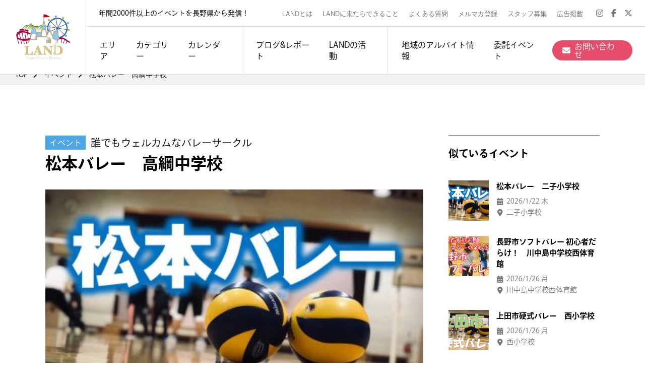

--- FILE ---
content_type: text/html; charset=UTF-8
request_url: https://land-nagano.com/event/13185/
body_size: 20412
content:
<!DOCTYPE html>
<html dir="ltr" lang="ja" prefix="og: https://ogp.me/ns#">

<head>
    <meta charset="utf-8">
    <meta name="viewport" content="width=device-width">
    <meta name="robots" content="index, follow">
    <meta name="description" content="「長野県をもっと楽しい場所に。」を理念に活動するイベント企画団体。スポーツ、ボードゲーム、飲み会、合コン、サバゲー、謎解きなど、様々なジャンルのイベントを年間2,000回以上開催。「なにもない」と言われがちな長野県に様々な楽しみをつくり出し、それをたくさんの人と共有することで繋がりが生まれていく。そんな活動を増やし続けていきます。そんな活動を増やし続けていきます。">
    <meta name="keywords" content="">
    <meta name="format-detection" content="telephone=no">
    <meta http-equiv="X-UA-Compatible" content="IE=edge">
    <!--IE対策-->
    <title>松本バレー 高綱中学校 | LAND</title>

		<!-- All in One SEO 4.9.3 - aioseo.com -->
	<meta name="description" content="松本でバレーするなら‼︎ バレーボールで遊び、交流するスポーツサークルです！ゆるいバレーなので未経験者の女性も" />
	<meta name="robots" content="max-image-preview:large" />
	<meta name="google-site-verification" content="7Dh-nRAaEiY70ffhCLkGkBWVPVxWqe2C2qanI8W-DVI" />
	<link rel="canonical" href="https://land-nagano.com/event/13185/" />
	<meta name="generator" content="All in One SEO (AIOSEO) 4.9.3" />
		<meta property="og:locale" content="ja_JP" />
		<meta property="og:site_name" content="LAND | 長野県最大級のイベントプロデュースチーム" />
		<meta property="og:type" content="article" />
		<meta property="og:title" content="松本バレー 高綱中学校 | LAND" />
		<meta property="og:description" content="松本でバレーするなら‼︎ バレーボールで遊び、交流するスポーツサークルです！ゆるいバレーなので未経験者の女性も" />
		<meta property="og:url" content="https://land-nagano.com/event/13185/" />
		<meta property="og:image" content="https://land-nagano.com/wp/wp-content/uploads/2021/04/043962abdd2ee4dc139dfe3e4be3eb3d.jpg" />
		<meta property="og:image:secure_url" content="https://land-nagano.com/wp/wp-content/uploads/2021/04/043962abdd2ee4dc139dfe3e4be3eb3d.jpg" />
		<meta property="og:image:width" content="420" />
		<meta property="og:image:height" content="236" />
		<meta property="article:published_time" content="2024-03-22T06:52:51+00:00" />
		<meta property="article:modified_time" content="2024-03-22T06:52:51+00:00" />
		<meta property="article:publisher" content="https://www.facebook.com/611417352317657" />
		<meta name="twitter:card" content="summary_large_image" />
		<meta name="twitter:site" content="@LAND39746359" />
		<meta name="twitter:title" content="松本バレー 高綱中学校 | LAND" />
		<meta name="twitter:description" content="松本でバレーするなら‼︎ バレーボールで遊び、交流するスポーツサークルです！ゆるいバレーなので未経験者の女性も" />
		<meta name="twitter:image" content="https://land-nagano.com/wp/wp-content/uploads/2021/04/043962abdd2ee4dc139dfe3e4be3eb3d.jpg" />
		<script type="application/ld+json" class="aioseo-schema">
			{"@context":"https:\/\/schema.org","@graph":[{"@type":"BreadcrumbList","@id":"https:\/\/land-nagano.com\/event\/13185\/#breadcrumblist","itemListElement":[{"@type":"ListItem","@id":"https:\/\/land-nagano.com#listItem","position":1,"name":"\u30db\u30fc\u30e0","item":"https:\/\/land-nagano.com","nextItem":{"@type":"ListItem","@id":"https:\/\/land-nagano.com\/event\/#listItem","name":"\u30a4\u30d9\u30f3\u30c8"}},{"@type":"ListItem","@id":"https:\/\/land-nagano.com\/event\/#listItem","position":2,"name":"\u30a4\u30d9\u30f3\u30c8","item":"https:\/\/land-nagano.com\/event\/","nextItem":{"@type":"ListItem","@id":"https:\/\/land-nagano.com\/event_cat\/sports\/#listItem","name":"\u30b9\u30dd\u30fc\u30c4"},"previousItem":{"@type":"ListItem","@id":"https:\/\/land-nagano.com#listItem","name":"\u30db\u30fc\u30e0"}},{"@type":"ListItem","@id":"https:\/\/land-nagano.com\/event_cat\/sports\/#listItem","position":3,"name":"\u30b9\u30dd\u30fc\u30c4","item":"https:\/\/land-nagano.com\/event_cat\/sports\/","nextItem":{"@type":"ListItem","@id":"https:\/\/land-nagano.com\/event_cat\/volleyball\/#listItem","name":"\u30d0\u30ec\u30fc\u30dc\u30fc\u30eb"},"previousItem":{"@type":"ListItem","@id":"https:\/\/land-nagano.com\/event\/#listItem","name":"\u30a4\u30d9\u30f3\u30c8"}},{"@type":"ListItem","@id":"https:\/\/land-nagano.com\/event_cat\/volleyball\/#listItem","position":4,"name":"\u30d0\u30ec\u30fc\u30dc\u30fc\u30eb","item":"https:\/\/land-nagano.com\/event_cat\/volleyball\/","nextItem":{"@type":"ListItem","@id":"https:\/\/land-nagano.com\/event\/13185\/#listItem","name":"\u677e\u672c\u30d0\u30ec\u30fc\u3000\u9ad8\u7db1\u4e2d\u5b66\u6821"},"previousItem":{"@type":"ListItem","@id":"https:\/\/land-nagano.com\/event_cat\/sports\/#listItem","name":"\u30b9\u30dd\u30fc\u30c4"}},{"@type":"ListItem","@id":"https:\/\/land-nagano.com\/event\/13185\/#listItem","position":5,"name":"\u677e\u672c\u30d0\u30ec\u30fc\u3000\u9ad8\u7db1\u4e2d\u5b66\u6821","previousItem":{"@type":"ListItem","@id":"https:\/\/land-nagano.com\/event_cat\/volleyball\/#listItem","name":"\u30d0\u30ec\u30fc\u30dc\u30fc\u30eb"}}]},{"@type":"Organization","@id":"https:\/\/land-nagano.com\/#organization","name":"LAND","description":"\u9577\u91ce\u770c\u6700\u5927\u7d1a\u306e\u30a4\u30d9\u30f3\u30c8\u30d7\u30ed\u30c7\u30e5\u30fc\u30b9\u30c1\u30fc\u30e0","url":"https:\/\/land-nagano.com\/","telephone":"+819041596546","logo":{"@type":"ImageObject","url":"https:\/\/land-nagano.com\/wp\/wp-content\/uploads\/2021\/04\/e9a33472df393f8e048174eb8e7cd3a5.png","@id":"https:\/\/land-nagano.com\/event\/13185\/#organizationLogo","width":405,"height":345},"image":{"@id":"https:\/\/land-nagano.com\/event\/13185\/#organizationLogo"},"sameAs":["https:\/\/www.facebook.com\/611417352317657","https:\/\/twitter.com\/LAND39746359","https:\/\/www.instagram.com\/land_nagano_event\/"]},{"@type":"WebPage","@id":"https:\/\/land-nagano.com\/event\/13185\/#webpage","url":"https:\/\/land-nagano.com\/event\/13185\/","name":"\u677e\u672c\u30d0\u30ec\u30fc \u9ad8\u7db1\u4e2d\u5b66\u6821 | LAND","description":"\u677e\u672c\u3067\u30d0\u30ec\u30fc\u3059\u308b\u306a\u3089\u203c\ufe0e \u30d0\u30ec\u30fc\u30dc\u30fc\u30eb\u3067\u904a\u3073\u3001\u4ea4\u6d41\u3059\u308b\u30b9\u30dd\u30fc\u30c4\u30b5\u30fc\u30af\u30eb\u3067\u3059\uff01\u3086\u308b\u3044\u30d0\u30ec\u30fc\u306a\u306e\u3067\u672a\u7d4c\u9a13\u8005\u306e\u5973\u6027\u3082","inLanguage":"ja","isPartOf":{"@id":"https:\/\/land-nagano.com\/#website"},"breadcrumb":{"@id":"https:\/\/land-nagano.com\/event\/13185\/#breadcrumblist"},"image":{"@type":"ImageObject","url":"https:\/\/land-nagano.com\/wp\/wp-content\/uploads\/2021\/04\/043962abdd2ee4dc139dfe3e4be3eb3d.jpg","@id":"https:\/\/land-nagano.com\/event\/13185\/#mainImage","width":420,"height":236},"primaryImageOfPage":{"@id":"https:\/\/land-nagano.com\/event\/13185\/#mainImage"},"datePublished":"2024-03-22T15:52:51+09:00","dateModified":"2024-03-22T15:52:51+09:00"},{"@type":"WebSite","@id":"https:\/\/land-nagano.com\/#website","url":"https:\/\/land-nagano.com\/","name":"LAND","description":"\u9577\u91ce\u770c\u6700\u5927\u7d1a\u306e\u30a4\u30d9\u30f3\u30c8\u30d7\u30ed\u30c7\u30e5\u30fc\u30b9\u30c1\u30fc\u30e0","inLanguage":"ja","publisher":{"@id":"https:\/\/land-nagano.com\/#organization"}}]}
		</script>
		<!-- All in One SEO -->

<link rel='dns-prefetch' href='//static.addtoany.com' />
		<!-- This site uses the Google Analytics by MonsterInsights plugin v9.11.1 - Using Analytics tracking - https://www.monsterinsights.com/ -->
		<!-- Note: MonsterInsights is not currently configured on this site. The site owner needs to authenticate with Google Analytics in the MonsterInsights settings panel. -->
					<!-- No tracking code set -->
				<!-- / Google Analytics by MonsterInsights -->
		<style id='wp-img-auto-sizes-contain-inline-css' type='text/css'>
img:is([sizes=auto i],[sizes^="auto," i]){contain-intrinsic-size:3000px 1500px}
/*# sourceURL=wp-img-auto-sizes-contain-inline-css */
</style>
<link rel='stylesheet' id='wp-block-library-css' href='https://land-nagano.com/wp/wp-includes/css/dist/block-library/style.min.css' type='text/css' media='all' />
<style id='global-styles-inline-css' type='text/css'>
:root{--wp--preset--aspect-ratio--square: 1;--wp--preset--aspect-ratio--4-3: 4/3;--wp--preset--aspect-ratio--3-4: 3/4;--wp--preset--aspect-ratio--3-2: 3/2;--wp--preset--aspect-ratio--2-3: 2/3;--wp--preset--aspect-ratio--16-9: 16/9;--wp--preset--aspect-ratio--9-16: 9/16;--wp--preset--color--black: #000000;--wp--preset--color--cyan-bluish-gray: #abb8c3;--wp--preset--color--white: #ffffff;--wp--preset--color--pale-pink: #f78da7;--wp--preset--color--vivid-red: #cf2e2e;--wp--preset--color--luminous-vivid-orange: #ff6900;--wp--preset--color--luminous-vivid-amber: #fcb900;--wp--preset--color--light-green-cyan: #7bdcb5;--wp--preset--color--vivid-green-cyan: #00d084;--wp--preset--color--pale-cyan-blue: #8ed1fc;--wp--preset--color--vivid-cyan-blue: #0693e3;--wp--preset--color--vivid-purple: #9b51e0;--wp--preset--gradient--vivid-cyan-blue-to-vivid-purple: linear-gradient(135deg,rgb(6,147,227) 0%,rgb(155,81,224) 100%);--wp--preset--gradient--light-green-cyan-to-vivid-green-cyan: linear-gradient(135deg,rgb(122,220,180) 0%,rgb(0,208,130) 100%);--wp--preset--gradient--luminous-vivid-amber-to-luminous-vivid-orange: linear-gradient(135deg,rgb(252,185,0) 0%,rgb(255,105,0) 100%);--wp--preset--gradient--luminous-vivid-orange-to-vivid-red: linear-gradient(135deg,rgb(255,105,0) 0%,rgb(207,46,46) 100%);--wp--preset--gradient--very-light-gray-to-cyan-bluish-gray: linear-gradient(135deg,rgb(238,238,238) 0%,rgb(169,184,195) 100%);--wp--preset--gradient--cool-to-warm-spectrum: linear-gradient(135deg,rgb(74,234,220) 0%,rgb(151,120,209) 20%,rgb(207,42,186) 40%,rgb(238,44,130) 60%,rgb(251,105,98) 80%,rgb(254,248,76) 100%);--wp--preset--gradient--blush-light-purple: linear-gradient(135deg,rgb(255,206,236) 0%,rgb(152,150,240) 100%);--wp--preset--gradient--blush-bordeaux: linear-gradient(135deg,rgb(254,205,165) 0%,rgb(254,45,45) 50%,rgb(107,0,62) 100%);--wp--preset--gradient--luminous-dusk: linear-gradient(135deg,rgb(255,203,112) 0%,rgb(199,81,192) 50%,rgb(65,88,208) 100%);--wp--preset--gradient--pale-ocean: linear-gradient(135deg,rgb(255,245,203) 0%,rgb(182,227,212) 50%,rgb(51,167,181) 100%);--wp--preset--gradient--electric-grass: linear-gradient(135deg,rgb(202,248,128) 0%,rgb(113,206,126) 100%);--wp--preset--gradient--midnight: linear-gradient(135deg,rgb(2,3,129) 0%,rgb(40,116,252) 100%);--wp--preset--font-size--small: 13px;--wp--preset--font-size--medium: 20px;--wp--preset--font-size--large: 36px;--wp--preset--font-size--x-large: 42px;--wp--preset--spacing--20: 0.44rem;--wp--preset--spacing--30: 0.67rem;--wp--preset--spacing--40: 1rem;--wp--preset--spacing--50: 1.5rem;--wp--preset--spacing--60: 2.25rem;--wp--preset--spacing--70: 3.38rem;--wp--preset--spacing--80: 5.06rem;--wp--preset--shadow--natural: 6px 6px 9px rgba(0, 0, 0, 0.2);--wp--preset--shadow--deep: 12px 12px 50px rgba(0, 0, 0, 0.4);--wp--preset--shadow--sharp: 6px 6px 0px rgba(0, 0, 0, 0.2);--wp--preset--shadow--outlined: 6px 6px 0px -3px rgb(255, 255, 255), 6px 6px rgb(0, 0, 0);--wp--preset--shadow--crisp: 6px 6px 0px rgb(0, 0, 0);}:where(.is-layout-flex){gap: 0.5em;}:where(.is-layout-grid){gap: 0.5em;}body .is-layout-flex{display: flex;}.is-layout-flex{flex-wrap: wrap;align-items: center;}.is-layout-flex > :is(*, div){margin: 0;}body .is-layout-grid{display: grid;}.is-layout-grid > :is(*, div){margin: 0;}:where(.wp-block-columns.is-layout-flex){gap: 2em;}:where(.wp-block-columns.is-layout-grid){gap: 2em;}:where(.wp-block-post-template.is-layout-flex){gap: 1.25em;}:where(.wp-block-post-template.is-layout-grid){gap: 1.25em;}.has-black-color{color: var(--wp--preset--color--black) !important;}.has-cyan-bluish-gray-color{color: var(--wp--preset--color--cyan-bluish-gray) !important;}.has-white-color{color: var(--wp--preset--color--white) !important;}.has-pale-pink-color{color: var(--wp--preset--color--pale-pink) !important;}.has-vivid-red-color{color: var(--wp--preset--color--vivid-red) !important;}.has-luminous-vivid-orange-color{color: var(--wp--preset--color--luminous-vivid-orange) !important;}.has-luminous-vivid-amber-color{color: var(--wp--preset--color--luminous-vivid-amber) !important;}.has-light-green-cyan-color{color: var(--wp--preset--color--light-green-cyan) !important;}.has-vivid-green-cyan-color{color: var(--wp--preset--color--vivid-green-cyan) !important;}.has-pale-cyan-blue-color{color: var(--wp--preset--color--pale-cyan-blue) !important;}.has-vivid-cyan-blue-color{color: var(--wp--preset--color--vivid-cyan-blue) !important;}.has-vivid-purple-color{color: var(--wp--preset--color--vivid-purple) !important;}.has-black-background-color{background-color: var(--wp--preset--color--black) !important;}.has-cyan-bluish-gray-background-color{background-color: var(--wp--preset--color--cyan-bluish-gray) !important;}.has-white-background-color{background-color: var(--wp--preset--color--white) !important;}.has-pale-pink-background-color{background-color: var(--wp--preset--color--pale-pink) !important;}.has-vivid-red-background-color{background-color: var(--wp--preset--color--vivid-red) !important;}.has-luminous-vivid-orange-background-color{background-color: var(--wp--preset--color--luminous-vivid-orange) !important;}.has-luminous-vivid-amber-background-color{background-color: var(--wp--preset--color--luminous-vivid-amber) !important;}.has-light-green-cyan-background-color{background-color: var(--wp--preset--color--light-green-cyan) !important;}.has-vivid-green-cyan-background-color{background-color: var(--wp--preset--color--vivid-green-cyan) !important;}.has-pale-cyan-blue-background-color{background-color: var(--wp--preset--color--pale-cyan-blue) !important;}.has-vivid-cyan-blue-background-color{background-color: var(--wp--preset--color--vivid-cyan-blue) !important;}.has-vivid-purple-background-color{background-color: var(--wp--preset--color--vivid-purple) !important;}.has-black-border-color{border-color: var(--wp--preset--color--black) !important;}.has-cyan-bluish-gray-border-color{border-color: var(--wp--preset--color--cyan-bluish-gray) !important;}.has-white-border-color{border-color: var(--wp--preset--color--white) !important;}.has-pale-pink-border-color{border-color: var(--wp--preset--color--pale-pink) !important;}.has-vivid-red-border-color{border-color: var(--wp--preset--color--vivid-red) !important;}.has-luminous-vivid-orange-border-color{border-color: var(--wp--preset--color--luminous-vivid-orange) !important;}.has-luminous-vivid-amber-border-color{border-color: var(--wp--preset--color--luminous-vivid-amber) !important;}.has-light-green-cyan-border-color{border-color: var(--wp--preset--color--light-green-cyan) !important;}.has-vivid-green-cyan-border-color{border-color: var(--wp--preset--color--vivid-green-cyan) !important;}.has-pale-cyan-blue-border-color{border-color: var(--wp--preset--color--pale-cyan-blue) !important;}.has-vivid-cyan-blue-border-color{border-color: var(--wp--preset--color--vivid-cyan-blue) !important;}.has-vivid-purple-border-color{border-color: var(--wp--preset--color--vivid-purple) !important;}.has-vivid-cyan-blue-to-vivid-purple-gradient-background{background: var(--wp--preset--gradient--vivid-cyan-blue-to-vivid-purple) !important;}.has-light-green-cyan-to-vivid-green-cyan-gradient-background{background: var(--wp--preset--gradient--light-green-cyan-to-vivid-green-cyan) !important;}.has-luminous-vivid-amber-to-luminous-vivid-orange-gradient-background{background: var(--wp--preset--gradient--luminous-vivid-amber-to-luminous-vivid-orange) !important;}.has-luminous-vivid-orange-to-vivid-red-gradient-background{background: var(--wp--preset--gradient--luminous-vivid-orange-to-vivid-red) !important;}.has-very-light-gray-to-cyan-bluish-gray-gradient-background{background: var(--wp--preset--gradient--very-light-gray-to-cyan-bluish-gray) !important;}.has-cool-to-warm-spectrum-gradient-background{background: var(--wp--preset--gradient--cool-to-warm-spectrum) !important;}.has-blush-light-purple-gradient-background{background: var(--wp--preset--gradient--blush-light-purple) !important;}.has-blush-bordeaux-gradient-background{background: var(--wp--preset--gradient--blush-bordeaux) !important;}.has-luminous-dusk-gradient-background{background: var(--wp--preset--gradient--luminous-dusk) !important;}.has-pale-ocean-gradient-background{background: var(--wp--preset--gradient--pale-ocean) !important;}.has-electric-grass-gradient-background{background: var(--wp--preset--gradient--electric-grass) !important;}.has-midnight-gradient-background{background: var(--wp--preset--gradient--midnight) !important;}.has-small-font-size{font-size: var(--wp--preset--font-size--small) !important;}.has-medium-font-size{font-size: var(--wp--preset--font-size--medium) !important;}.has-large-font-size{font-size: var(--wp--preset--font-size--large) !important;}.has-x-large-font-size{font-size: var(--wp--preset--font-size--x-large) !important;}
/*# sourceURL=global-styles-inline-css */
</style>

<style id='classic-theme-styles-inline-css' type='text/css'>
/*! This file is auto-generated */
.wp-block-button__link{color:#fff;background-color:#32373c;border-radius:9999px;box-shadow:none;text-decoration:none;padding:calc(.667em + 2px) calc(1.333em + 2px);font-size:1.125em}.wp-block-file__button{background:#32373c;color:#fff;text-decoration:none}
/*# sourceURL=/wp-includes/css/classic-themes.min.css */
</style>
<link rel='stylesheet' id='wp-style-css' href='https://land-nagano.com/wp/wp-content/themes/land/style.css' type='text/css' media='all' />
<link rel='stylesheet' id='addtoany-css' href='https://land-nagano.com/wp/wp-content/plugins/add-to-any/addtoany.min.css?ver=1.16' type='text/css' media='all' />
<link rel='stylesheet' id='wp-block-heading-css' href='https://land-nagano.com/wp/wp-includes/blocks/heading/style.min.css' type='text/css' media='all' />
<link rel='stylesheet' id='wp-block-paragraph-css' href='https://land-nagano.com/wp/wp-includes/blocks/paragraph/style.min.css' type='text/css' media='all' />
<link rel='stylesheet' id='wp-block-image-css' href='https://land-nagano.com/wp/wp-includes/blocks/image/style.min.css' type='text/css' media='all' />
<link rel='stylesheet' id='wp-block-image-theme-css' href='https://land-nagano.com/wp/wp-includes/blocks/image/theme.min.css' type='text/css' media='all' />
<link rel='stylesheet' id='wp-block-list-css' href='https://land-nagano.com/wp/wp-includes/blocks/list/style.min.css' type='text/css' media='all' />
<script type="text/javascript" id="addtoany-core-js-before">
/* <![CDATA[ */
window.a2a_config=window.a2a_config||{};a2a_config.callbacks=[];a2a_config.overlays=[];a2a_config.templates={};a2a_localize = {
	Share: "共有",
	Save: "ブックマーク",
	Subscribe: "購読",
	Email: "メール",
	Bookmark: "ブックマーク",
	ShowAll: "すべて表示する",
	ShowLess: "小さく表示する",
	FindServices: "サービスを探す",
	FindAnyServiceToAddTo: "追加するサービスを今すぐ探す",
	PoweredBy: "Powered by",
	ShareViaEmail: "メールでシェアする",
	SubscribeViaEmail: "メールで購読する",
	BookmarkInYourBrowser: "ブラウザにブックマーク",
	BookmarkInstructions: "このページをブックマークするには、 Ctrl+D または \u2318+D を押下。",
	AddToYourFavorites: "お気に入りに追加",
	SendFromWebOrProgram: "任意のメールアドレスまたはメールプログラムから送信",
	EmailProgram: "メールプログラム",
	More: "詳細&#8230;",
	ThanksForSharing: "共有ありがとうございます !",
	ThanksForFollowing: "フォローありがとうございます !"
};


//# sourceURL=addtoany-core-js-before
/* ]]> */
</script>
<script type="text/javascript" defer src="https://static.addtoany.com/menu/page.js" id="addtoany-core-js"></script>
    <link rel="shortcut icon" href="https://land-nagano.com/wp/wp-content/themes/land/assets/images/common/favicon.ico">
    <!--ファビコン-->
    <link rel="apple-touch-icon" href="https://land-nagano.com/wp/wp-content/themes/land/assets/images/common/apple-touch-icon.png">
    <!--スマホ用アイコン-->
    <link rel="canonical" href="">
    <!-- ▼CSS -->
    <link rel="stylesheet" type="text/css" href="https://cdnjs.cloudflare.com/ajax/libs/slick-carousel/1.9.0/slick.css" />
    <link rel="stylesheet" href="https://cdnjs.cloudflare.com/ajax/libs/slick-carousel/1.9.0/slick-theme.css">
    <link rel="stylesheet" type="text/css" href="https://land-nagano.com/wp/wp-content/themes/land/assets/css/app.css">
    <link href="https://cdnjs.cloudflare.com/ajax/libs/font-awesome/6.6.0/css/all.min.css" rel="stylesheet">
    <!-- ▼JS -->
    <script src="https://ajax.googleapis.com/ajax/libs/jquery/3.4.1/jquery.min.js"></script>
    <script type="text/javascript" src="https://land-nagano.com/wp/wp-content/themes/land/assets/js/jquery.easing.1.3.js"></script>
    <script>
        (function(d) {
            var config = {
                    kitId: 'dwa0wti',
                    scriptTimeout: 3000,
                    async: true
                },
                h = d.documentElement,
                t = setTimeout(function() {
                    h.className = h.className.replace(/\bwf-loading\b/g, "") + " wf-inactive";
                }, config.scriptTimeout),
                tk = d.createElement("script"),
                f = false,
                s = d.getElementsByTagName("script")[0],
                a;
            h.className += " wf-loading";
            tk.src = 'https://use.typekit.net/' + config.kitId + '.js';
            tk.async = true;
            tk.onload = tk.onreadystatechange = function() {
                a = this.readyState;
                if (f || a && a != "complete" && a != "loaded") return;
                f = true;
                clearTimeout(t);
                try {
                    Typekit.load(config)
                } catch (e) {}
            };
            s.parentNode.insertBefore(tk, s)
        })(document);
    </script>
    <!-- ▼IE8以前Ver.対策 -->
    <!--[if lt IE 9]>
    <script src="/js/html5shiv.js"></script>
    <![endif]-->

    <!-- Global site tag (gtag.js) - Google Analytics -->
    <script async src="https://www.googletagmanager.com/gtag/js?id=G-FK78VH57Z8"></script>
    <script>
        window.dataLayer = window.dataLayer || [];

        function gtag() {
            dataLayer.push(arguments);
        }
        gtag('js', new Date());
        gtag('config', 'G-FK78VH57Z8');
    </script>
    <script data-ad-client="ca-pub-3683870940508496" async src="https://pagead2.googlesyndication.com/pagead/js/adsbygoogle.js"></script>
</head>

<body class="wp-singular event-template-default single single-event postid-13185 wp-theme-land">

    <div id="wrapper">

        <p class="p-wrapper__bg"></p>

        <header class="l-header">
            <div class="p-header__inner -open">
                <p class="p-header__logo u-item961"><a href="https://land-nagano.com" class="u-hover--opacity"><img src="https://land-nagano.com/wp/wp-content/themes/land/assets/images/common/headerLogo_01.png" width="110" height="auto" alt="長野県最大級のイベントプロデュースチーム LAND"></a></p>
                <p class="p-header__logo u-item960"><a href="https://land-nagano.com" class="u-hover--opacity"><img src="https://land-nagano.com/wp/wp-content/themes/land/assets/images/common/footerLogo_01.jpg" width="auto" height="50" alt="長野県最大級のイベントプロデュースチーム LAND"></a></p>
                <div class="p-spMenu u-item960">
                    <div class="p-spMenu__inner">
                        <span class="p-spMenu__bar"></span>
                        <span class="p-spMenu__bar"></span>
                        <span class="p-spMenu__bar"></span>
                    </div>
                </div>
                <div class="p-spHeader u-item960">
                    <div class="p-spHeader__inner">
                        <ul class="p-spHeader__list">
                            <li class="p-spHeader__item">
                                <a href="https://land-nagano.com/event/"><i class="fas fa-calendar-alt"></i>イベントカレンダー</a>
                            </li>
                            <li class="p-spHeader__item">
                                <span class="p-spHeader__item__open"><i class="fa-solid fa-file-lines"></i>ブログ&レポート</span>
                                <ul class="p-p-spHeader__subMenu">
                                    <li class="p-spHeader__subMenu__item"><a href="https://land-nagano.com/blog/">ブログ</a></li>
                                    <li class="p-spHeader__subMenu__item"><a href="https://land-nagano.com/report/">開催レポート</a></li>
                                </ul>
                            </li>
                            <li class="p-spHeader__item">
                                <span class="p-spHeader__item__open"><i class="fas fa-location-arrow"></i>LANDの活動</span>
                                <ul class="p-p-spHeader__subMenu">
                                    <li class="p-spHeader__subMenu__item"><a href="https://land-nagano.com/circle/">社会人サークル</a></li>
                                    <li class="p-spHeader__subMenu__item"><a href="https://land-nagano.com/share-house/">シェアハウス</a></li>
                                    <li class="p-spHeader__subMenu__item"><a href="https://land-nagano.com/takarabako/">ボードゲームカフェ</a></li>
                                    <li class="p-spHeader__subMenu__item"><a href="https://land-nagano.com/anagram/">マーダーミステリー専門店</a></li>
                                    <li class="p-spHeader__subMenu__item"><a href="https://land-nagano.com/rental/">備品レンタル</a></li>
                                                                    </ul>
                            </li>
                            <li class="p-spHeader__item">
                                <span class="p-spHeader__item__open"><i class="fas fa-info-circle"></i>LANDとは</span>
                                <ul class="p-p-spHeader__subMenu">
                                    <li class="p-spHeader__subMenu__item"><a href="https://land-nagano.com/about/">LANDとは</a></li>
                                    <li class="p-spHeader__subMenu__item"><a href="https://land-nagano.com/value/">LANDに来たらできること</a></li>
                                </ul>
                            </li>
                            <li class="p-spHeader__item">
                                <span class="p-spHeader__item__open"><i class="fa-solid fa-star"></i>委託イベント</span>
                                <ul class="p-p-spHeader__subMenu">
                                    <li class="p-spHeader__subMenu__item"><a href="https://land-nagano.com#planning">委託イベント事業</a></li>
                                    <li class="p-spHeader__subMenu__item"><a href="https://land-nagano.com/nazotokiseisaku/">謎解きイベント</a></li>
                                    <li class="p-spHeader__subMenu__item"><a href="https://land-nagano.com/danbolmeilo/">ダンボール迷路</a></li>
                                </ul>
                            </li>
                        </ul>
                        <div class="p-header__iconNavi__item -text p-spHeader__contact">
                            <a href="https://land-nagano.com/arbeit/" style="background-color: #4DA7E5;"><span>地域のアルバイト情報</span></a>
                        </div>
                        <div class="p-header__iconNavi__item -text p-spHeader__contact">
                            <a href="https://land-nagano.com/contact/"><i class="fas fa-envelope"></i><span>お問い合わせ</span></a>
                        </div>
                        <ul class="p-spHeader__sub__list">
                            <li class="p-spHeader__sub__item">
                                <a href="https://land-nagano.com/about/">LANDとは</a>
                            </li>
                            <li class="p-spHeader__sub__item">
                                <a href="https://land-nagano.com/value/">LANDに来たらできること</a>
                            </li>
                            <li class="p-spHeader__sub__item">
                                <a href="https://land-nagano.com/faq/">よくある質問</a>
                            </li>
                            <li class="p-spHeader__sub__item">
                                <a href="https://land-nagano.com/mail-magazine/">メルマガ登録</a>
                            </li>
                            <li class="p-spHeader__sub__item">
                                <a href="https://land-nagano.com/recruit/">スタッフ募集</a>
                            </li>
                            <li class="p-spHeader__sub__item">
                                <a href="https://land-nagano.com/advertisement/">広告掲載</a>
                            </li>
                        </ul>
                        <ul class="p-spHeader__sns__list">
                            <li class="p-spHeader__sns__item">
                                <a href="https://www.instagram.com/land_nagano_event/" target="_blank"><i class="fab fa-instagram"></i></a>
                            </li>
                            <li class="p-spHeader__sns__item">
                                <a href="https://www.facebook.com/611417352317657/" target="_blank"><i class="fab fa-facebook-f"></i></a>
                            </li>
                            <li class="p-spHeader__sns__item">
                                <a href="https://x.com/land39746359" target="_blank"><i class="fab fa-x-twitter"></i></a>
                            </li>
                        </ul>
                    </div>
                </div>
                <div class="p-header__content">
                    <div class="p-header__top">
                        <p class="p-header__copy">年間2000件以上のイベントを長野県から発信！</p>
                        <ul class="p-header__subNavi">
                            <li class="p-header__subNavi__item"><a href="https://land-nagano.com/about/">LANDとは</a></li>
                            <li class="p-header__subNavi__item"><a href="https://land-nagano.com/value/">LANDに来たらできること</a></li>
                            <li class="p-header__subNavi__item"><a href="https://land-nagano.com/faq/">よくある質問</a></li>
                            <li class="p-header__subNavi__item"><a href="https://land-nagano.com/mail-magazine/">メルマガ登録</a></li>
                            <li class="p-header__subNavi__item"><a href="https://land-nagano.com/recruit/">スタッフ募集</a></li>
                            <li class="p-header__subNavi__item"><a href="https://land-nagano.com/advertisement/">広告掲載</a></li>
                        </ul>
                        <ul class="p-header__snsNavi">
                            <li class="p-header__snsNavi__item"><a href="https://www.instagram.com/land_nagano_event/" target="_blank"><i class="fab fa-instagram"></i></a></li>
                            <li class="p-header__snsNavi__item"><a href="https://www.facebook.com/611417352317657/" target="_blank"><i class="fab fa-facebook-f"></i></a></li>
                            <li class="p-header__snsNavi__item"><a href="https://x.com/land39746359" target="_blank"><i class="fab fa-x-twitter"></i></a></li>
                        </ul>
                    </div>
                    <div class="p-header__bottom">
                        <div class="p-header__gNavi">
                            <ul class="p-header__gNavi__list">
                                <!--<li class="p-header__gNavi__item -title"><span>イベント検索：</span></li>-->
                                <li class="p-header__gNavi__item -area">
                                    <span>エリア</span>
                                    <div class="p-header__subMenu -area">
                                        <div class="p-header__subMenu__title__wrap">
                                            <p class="p-header__subMenu__title"><i class="fas fa-map-marker-alt"></i>エリアから探す</p>
                                            <!--<i class="far fa-times-circle p-header__subMenu__close u-hover--opacity"></i>-->
                                        </div>
                                                                                    <div class="p-header__subMenu__list__wrap">
                                                <ul class="p-header__subMenu__list">
                                                                                                            <li class="p-header__subMenu__item">
                                                            <a href="https://land-nagano.com/event_area/%e5%8c%97%e6%b5%b7%e9%81%93/" class="p-header__subMenu__name u-hover--underline">北海道</a>
                                                                                                                            <ul class="p-header__subMenu__child__list">
                                                                                                                                            <li class="p-header__subMenu__child__item"><i class="fas fa-caret-right"></i><a href="https://land-nagano.com/event_area/%e6%9c%ad%e5%b9%8c%e5%b8%82/">札幌市</a></li>
                                                                                                                                            <li class="p-header__subMenu__child__item"><i class="fas fa-caret-right"></i><a href="https://land-nagano.com/event_area/%e6%97%ad%e5%b7%9d%e5%b8%82/">旭川市</a></li>
                                                                                                                                            <li class="p-header__subMenu__child__item"><i class="fas fa-caret-right"></i><a href="https://land-nagano.com/event_area/%e5%87%bd%e9%a4%a8%e5%b8%82/">函館市</a></li>
                                                                                                                                    </ul>
                                                                                                                    </li>
                                                                                                            <li class="p-header__subMenu__item">
                                                            <a href="https://land-nagano.com/event_area/%e9%9d%92%e6%a3%ae%e7%9c%8c/" class="p-header__subMenu__name u-hover--underline">青森県</a>
                                                                                                                            <ul class="p-header__subMenu__child__list">
                                                                                                                                            <li class="p-header__subMenu__child__item"><i class="fas fa-caret-right"></i><a href="https://land-nagano.com/event_area/%e5%bc%98%e5%89%8d%e5%b8%82/">弘前市</a></li>
                                                                                                                                            <li class="p-header__subMenu__child__item"><i class="fas fa-caret-right"></i><a href="https://land-nagano.com/event_area/%e5%85%ab%e6%88%b8%e5%b8%82/">八戸市</a></li>
                                                                                                                                            <li class="p-header__subMenu__child__item"><i class="fas fa-caret-right"></i><a href="https://land-nagano.com/event_area/%e9%9d%92%e6%a3%ae%e5%b8%82/">青森市</a></li>
                                                                                                                                    </ul>
                                                                                                                    </li>
                                                                                                            <li class="p-header__subMenu__item">
                                                            <a href="https://land-nagano.com/event_area/%e7%a7%8b%e7%94%b0%e7%9c%8c/" class="p-header__subMenu__name u-hover--underline">秋田県</a>
                                                                                                                            <ul class="p-header__subMenu__child__list">
                                                                                                                                            <li class="p-header__subMenu__child__item"><i class="fas fa-caret-right"></i><a href="https://land-nagano.com/event_area/%e7%a7%8b%e7%94%b0%e5%b8%82/">秋田市</a></li>
                                                                                                                                    </ul>
                                                                                                                    </li>
                                                                                                            <li class="p-header__subMenu__item">
                                                            <a href="https://land-nagano.com/event_area/%e5%b2%a9%e6%89%8b%e7%9c%8c/" class="p-header__subMenu__name u-hover--underline">岩手県</a>
                                                                                                                            <ul class="p-header__subMenu__child__list">
                                                                                                                                            <li class="p-header__subMenu__child__item"><i class="fas fa-caret-right"></i><a href="https://land-nagano.com/event_area/%e4%b8%80%e9%96%a2%e5%b8%82/">一関市</a></li>
                                                                                                                                            <li class="p-header__subMenu__child__item"><i class="fas fa-caret-right"></i><a href="https://land-nagano.com/event_area/%e7%9b%9b%e5%b2%a1%e5%b8%82/">盛岡市</a></li>
                                                                                                                                    </ul>
                                                                                                                    </li>
                                                                                                            <li class="p-header__subMenu__item">
                                                            <a href="https://land-nagano.com/event_area/%e5%b1%b1%e5%bd%a2%e7%9c%8c/" class="p-header__subMenu__name u-hover--underline">山形県</a>
                                                                                                                            <ul class="p-header__subMenu__child__list">
                                                                                                                                            <li class="p-header__subMenu__child__item"><i class="fas fa-caret-right"></i><a href="https://land-nagano.com/event_area/%e5%b1%b1%e5%bd%a2%e5%b8%82/">山形市</a></li>
                                                                                                                                    </ul>
                                                                                                                    </li>
                                                                                                            <li class="p-header__subMenu__item">
                                                            <a href="https://land-nagano.com/event_area/%e5%ae%ae%e5%9f%8e%e7%9c%8c/" class="p-header__subMenu__name u-hover--underline">宮城県</a>
                                                                                                                            <ul class="p-header__subMenu__child__list">
                                                                                                                                            <li class="p-header__subMenu__child__item"><i class="fas fa-caret-right"></i><a href="https://land-nagano.com/event_area/%e7%9f%b3%e5%b7%bb%e5%b8%82/">石巻市</a></li>
                                                                                                                                            <li class="p-header__subMenu__child__item"><i class="fas fa-caret-right"></i><a href="https://land-nagano.com/event_area/%e4%bb%99%e5%8f%b0%e5%b8%82-%e5%ae%ae%e5%9f%8e%e7%9c%8c/">仙台市</a></li>
                                                                                                                                    </ul>
                                                                                                                    </li>
                                                                                                            <li class="p-header__subMenu__item">
                                                            <a href="https://land-nagano.com/event_area/%e7%a6%8f%e5%b3%b6/" class="p-header__subMenu__name u-hover--underline">福島</a>
                                                                                                                            <ul class="p-header__subMenu__child__list">
                                                                                                                                            <li class="p-header__subMenu__child__item"><i class="fas fa-caret-right"></i><a href="https://land-nagano.com/event_area/%e4%bc%9a%e6%b4%a5%e8%8b%a5%e6%9d%be%e5%b8%82/">会津若松市</a></li>
                                                                                                                                            <li class="p-header__subMenu__child__item"><i class="fas fa-caret-right"></i><a href="https://land-nagano.com/event_area/%e7%a6%8f%e5%b3%b6%e5%b8%82/">福島市</a></li>
                                                                                                                                            <li class="p-header__subMenu__child__item"><i class="fas fa-caret-right"></i><a href="https://land-nagano.com/event_area/%e3%81%84%e3%82%8f%e3%81%8d%e5%b8%82/">いわき市</a></li>
                                                                                                                                            <li class="p-header__subMenu__child__item"><i class="fas fa-caret-right"></i><a href="https://land-nagano.com/event_area/%e9%83%a1%e5%b1%b1%e5%b8%82/">郡山市</a></li>
                                                                                                                                    </ul>
                                                                                                                    </li>
                                                                                                            <li class="p-header__subMenu__item">
                                                            <a href="https://land-nagano.com/event_area/%e6%a0%83%e6%9c%a8%e7%9c%8c/" class="p-header__subMenu__name u-hover--underline">栃木県</a>
                                                                                                                            <ul class="p-header__subMenu__child__list">
                                                                                                                                            <li class="p-header__subMenu__child__item"><i class="fas fa-caret-right"></i><a href="https://land-nagano.com/event_area/%e8%b6%b3%e5%88%a9%e5%b8%82/">足利市</a></li>
                                                                                                                                            <li class="p-header__subMenu__child__item"><i class="fas fa-caret-right"></i><a href="https://land-nagano.com/event_area/%e5%b0%8f%e5%b1%b1%e5%b8%82/">小山市</a></li>
                                                                                                                                            <li class="p-header__subMenu__child__item"><i class="fas fa-caret-right"></i><a href="https://land-nagano.com/event_area/%e5%ae%87%e9%83%bd%e5%ae%ae/">宇都宮</a></li>
                                                                                                                                    </ul>
                                                                                                                    </li>
                                                                                                            <li class="p-header__subMenu__item">
                                                            <a href="https://land-nagano.com/event_area/%e8%8c%a8%e5%9f%8e%e7%9c%8c/" class="p-header__subMenu__name u-hover--underline">茨城県</a>
                                                                                                                            <ul class="p-header__subMenu__child__list">
                                                                                                                                            <li class="p-header__subMenu__child__item"><i class="fas fa-caret-right"></i><a href="https://land-nagano.com/event_area/%e6%b0%b4%e6%88%b8%e5%b8%82/">水戸市</a></li>
                                                                                                                                            <li class="p-header__subMenu__child__item"><i class="fas fa-caret-right"></i><a href="https://land-nagano.com/event_area/%e7%a5%9e%e6%a0%96%e5%b8%82/">神栖市</a></li>
                                                                                                                                            <li class="p-header__subMenu__child__item"><i class="fas fa-caret-right"></i><a href="https://land-nagano.com/event_area/%e6%97%a5%e7%ab%8b%e5%b8%82/">日立市</a></li>
                                                                                                                                            <li class="p-header__subMenu__child__item"><i class="fas fa-caret-right"></i><a href="https://land-nagano.com/event_area/%e7%89%9b%e4%b9%85%e5%b8%82/">牛久市</a></li>
                                                                                                                                            <li class="p-header__subMenu__child__item"><i class="fas fa-caret-right"></i><a href="https://land-nagano.com/event_area/%e3%81%a4%e3%81%8f%e3%81%b0%e5%b8%82/">つくば市</a></li>
                                                                                                                                    </ul>
                                                                                                                    </li>
                                                                                                            <li class="p-header__subMenu__item">
                                                            <a href="https://land-nagano.com/event_area/%e7%be%a4%e9%a6%ac%e7%9c%8c/" class="p-header__subMenu__name u-hover--underline">群馬県</a>
                                                                                                                            <ul class="p-header__subMenu__child__list">
                                                                                                                                            <li class="p-header__subMenu__child__item"><i class="fas fa-caret-right"></i><a href="https://land-nagano.com/event_area/%e9%ab%98%e5%b4%8e%e5%b8%82/">高崎市</a></li>
                                                                                                                                            <li class="p-header__subMenu__child__item"><i class="fas fa-caret-right"></i><a href="https://land-nagano.com/event_area/%e5%a4%aa%e7%94%b0%e5%b8%82/">太田市</a></li>
                                                                                                                                            <li class="p-header__subMenu__child__item"><i class="fas fa-caret-right"></i><a href="https://land-nagano.com/event_area/%e4%bc%8a%e5%8b%a2%e5%b4%8e%e5%b8%82/">伊勢崎市</a></li>
                                                                                                                                            <li class="p-header__subMenu__child__item"><i class="fas fa-caret-right"></i><a href="https://land-nagano.com/event_area/%e5%89%8d%e6%a9%8b%e5%b8%82/">前橋市</a></li>
                                                                                                                                    </ul>
                                                                                                                    </li>
                                                                                                            <li class="p-header__subMenu__item">
                                                            <a href="https://land-nagano.com/event_area/%e5%9f%bc%e7%8e%89%e7%9c%8c/" class="p-header__subMenu__name u-hover--underline">埼玉県</a>
                                                                                                                            <ul class="p-header__subMenu__child__list">
                                                                                                                                            <li class="p-header__subMenu__child__item"><i class="fas fa-caret-right"></i><a href="https://land-nagano.com/event_area/%e8%8d%89%e5%8a%a0%e5%b8%82/">草加市</a></li>
                                                                                                                                            <li class="p-header__subMenu__child__item"><i class="fas fa-caret-right"></i><a href="https://land-nagano.com/event_area/%e3%81%95%e3%81%84%e3%81%9f%e3%81%be%e5%b8%82/">さいたま市</a></li>
                                                                                                                                            <li class="p-header__subMenu__child__item"><i class="fas fa-caret-right"></i><a href="https://land-nagano.com/event_area/%e5%b7%9d%e8%b6%8a%e5%b8%82/">川越市</a></li>
                                                                                                                                            <li class="p-header__subMenu__child__item"><i class="fas fa-caret-right"></i><a href="https://land-nagano.com/event_area/%e7%86%8a%e8%b0%b7%e5%b8%82/">熊谷市</a></li>
                                                                                                                                    </ul>
                                                                                                                    </li>
                                                                                                            <li class="p-header__subMenu__item">
                                                            <a href="https://land-nagano.com/event_area/%e5%8d%83%e8%91%89%e7%9c%8c/" class="p-header__subMenu__name u-hover--underline">千葉県</a>
                                                                                                                            <ul class="p-header__subMenu__child__list">
                                                                                                                                            <li class="p-header__subMenu__child__item"><i class="fas fa-caret-right"></i><a href="https://land-nagano.com/event_area/%e5%b8%82%e5%b7%9d%e5%b8%82/">市川市</a></li>
                                                                                                                                            <li class="p-header__subMenu__child__item"><i class="fas fa-caret-right"></i><a href="https://land-nagano.com/event_area/%e6%9f%8f/">柏</a></li>
                                                                                                                                            <li class="p-header__subMenu__child__item"><i class="fas fa-caret-right"></i><a href="https://land-nagano.com/event_area/%e5%b8%82%e5%8e%9f%e5%b8%82-%e5%8d%83%e8%91%89%e7%9c%8c/">市原市</a></li>
                                                                                                                                            <li class="p-header__subMenu__child__item"><i class="fas fa-caret-right"></i><a href="https://land-nagano.com/event_area/%e6%9c%a8%e6%9b%b4%e6%b4%a5%e5%b8%82/">木更津市</a></li>
                                                                                                                                            <li class="p-header__subMenu__child__item"><i class="fas fa-caret-right"></i><a href="https://land-nagano.com/event_area/%e5%8d%83%e8%91%89%e5%b8%82-%e5%8d%83%e8%91%89%e7%9c%8c/">千葉市</a></li>
                                                                                                                                    </ul>
                                                                                                                    </li>
                                                                                                            <li class="p-header__subMenu__item">
                                                            <a href="https://land-nagano.com/event_area/%e6%9d%b1%e4%ba%ac%e9%83%bd/" class="p-header__subMenu__name u-hover--underline">東京都</a>
                                                                                                                            <ul class="p-header__subMenu__child__list">
                                                                                                                                            <li class="p-header__subMenu__child__item"><i class="fas fa-caret-right"></i><a href="https://land-nagano.com/event_area/%e4%b8%96%e7%94%b0%e8%b0%b7/">世田谷</a></li>
                                                                                                                                            <li class="p-header__subMenu__child__item"><i class="fas fa-caret-right"></i><a href="https://land-nagano.com/event_area/%e7%ab%8b%e5%b7%9d/">立川</a></li>
                                                                                                                                            <li class="p-header__subMenu__child__item"><i class="fas fa-caret-right"></i><a href="https://land-nagano.com/event_area/%e5%85%ab%e7%8e%8b%e5%ad%90%e5%b8%82/">八王子市</a></li>
                                                                                                                                            <li class="p-header__subMenu__child__item"><i class="fas fa-caret-right"></i><a href="https://land-nagano.com/event_area/%e6%b8%8b%e8%b0%b7%e5%8c%ba/">渋谷区</a></li>
                                                                                                                                            <li class="p-header__subMenu__child__item"><i class="fas fa-caret-right"></i><a href="https://land-nagano.com/event_area/%e6%96%b0%e5%ae%bf%e5%8c%ba/">新宿区</a></li>
                                                                                                                                    </ul>
                                                                                                                    </li>
                                                                                                            <li class="p-header__subMenu__item">
                                                            <a href="https://land-nagano.com/event_area/%e7%a5%9e%e5%a5%88%e5%b7%9d%e7%9c%8c/" class="p-header__subMenu__name u-hover--underline">神奈川県</a>
                                                                                                                            <ul class="p-header__subMenu__child__list">
                                                                                                                                            <li class="p-header__subMenu__child__item"><i class="fas fa-caret-right"></i><a href="https://land-nagano.com/event_area/%e6%a8%aa%e9%a0%88%e8%b3%80%e5%b8%82/">横須賀市</a></li>
                                                                                                                                            <li class="p-header__subMenu__child__item"><i class="fas fa-caret-right"></i><a href="https://land-nagano.com/event_area/%e5%b0%8f%e7%94%b0%e5%8e%9f%e5%b8%82/">小田原市</a></li>
                                                                                                                                            <li class="p-header__subMenu__child__item"><i class="fas fa-caret-right"></i><a href="https://land-nagano.com/event_area/%e7%9b%b8%e6%a8%a1%e5%8e%9f/">相模原</a></li>
                                                                                                                                    </ul>
                                                                                                                    </li>
                                                                                                            <li class="p-header__subMenu__item">
                                                            <a href="https://land-nagano.com/event_area/%e6%96%b0%e6%bd%9f%e7%9c%8c/" class="p-header__subMenu__name u-hover--underline">新潟県</a>
                                                                                                                            <ul class="p-header__subMenu__child__list">
                                                                                                                                            <li class="p-header__subMenu__child__item"><i class="fas fa-caret-right"></i><a href="https://land-nagano.com/event_area/%e4%b8%8a%e8%b6%8a%e5%b8%82/">上越市</a></li>
                                                                                                                                            <li class="p-header__subMenu__child__item"><i class="fas fa-caret-right"></i><a href="https://land-nagano.com/event_area/%e9%95%b7%e5%b2%a1%e5%b8%82/">長岡市</a></li>
                                                                                                                                            <li class="p-header__subMenu__child__item"><i class="fas fa-caret-right"></i><a href="https://land-nagano.com/event_area/%e6%96%b0%e6%bd%9f%e5%b8%82/">新潟市</a></li>
                                                                                                                                    </ul>
                                                                                                                    </li>
                                                                                                            <li class="p-header__subMenu__item">
                                                            <a href="https://land-nagano.com/event_area/%e5%af%8c%e5%b1%b1%e7%9c%8c/" class="p-header__subMenu__name u-hover--underline">富山県</a>
                                                                                                                            <ul class="p-header__subMenu__child__list">
                                                                                                                                            <li class="p-header__subMenu__child__item"><i class="fas fa-caret-right"></i><a href="https://land-nagano.com/event_area/%e9%ab%98%e5%b2%a1%e5%b8%82/">高岡市</a></li>
                                                                                                                                            <li class="p-header__subMenu__child__item"><i class="fas fa-caret-right"></i><a href="https://land-nagano.com/event_area/%e5%af%8c%e5%b1%b1%e5%b8%82/">富山市</a></li>
                                                                                                                                    </ul>
                                                                                                                    </li>
                                                                                                            <li class="p-header__subMenu__item">
                                                            <a href="https://land-nagano.com/event_area/%e7%9f%b3%e5%b7%9d%e7%9c%8c/" class="p-header__subMenu__name u-hover--underline">石川県</a>
                                                                                                                            <ul class="p-header__subMenu__child__list">
                                                                                                                                            <li class="p-header__subMenu__child__item"><i class="fas fa-caret-right"></i><a href="https://land-nagano.com/event_area/%e9%87%91%e6%b2%a2%e5%b8%82/">金沢市</a></li>
                                                                                                                                    </ul>
                                                                                                                    </li>
                                                                                                            <li class="p-header__subMenu__item">
                                                            <a href="https://land-nagano.com/event_area/%e7%a6%8f%e4%ba%95%e7%9c%8c/" class="p-header__subMenu__name u-hover--underline">福井県</a>
                                                                                                                            <ul class="p-header__subMenu__child__list">
                                                                                                                                            <li class="p-header__subMenu__child__item"><i class="fas fa-caret-right"></i><a href="https://land-nagano.com/event_area/%e7%a6%8f%e4%ba%95%e5%b8%82/">福井市</a></li>
                                                                                                                                    </ul>
                                                                                                                    </li>
                                                                                                            <li class="p-header__subMenu__item">
                                                            <a href="https://land-nagano.com/event_area/%e5%b1%b1%e6%a2%a8%e7%9c%8c/" class="p-header__subMenu__name u-hover--underline">山梨県</a>
                                                                                                                            <ul class="p-header__subMenu__child__list">
                                                                                                                                            <li class="p-header__subMenu__child__item"><i class="fas fa-caret-right"></i><a href="https://land-nagano.com/event_area/%e5%af%8c%e5%a3%ab%e5%90%89%e7%94%b0%e5%b8%82/">富士吉田市</a></li>
                                                                                                                                            <li class="p-header__subMenu__child__item"><i class="fas fa-caret-right"></i><a href="https://land-nagano.com/event_area/%e7%94%b2%e5%ba%9c%e5%b8%82/">甲府市</a></li>
                                                                                                                                    </ul>
                                                                                                                    </li>
                                                                                                            <li class="p-header__subMenu__item">
                                                            <a href="https://land-nagano.com/event_area/hokushin/" class="p-header__subMenu__name u-hover--underline">長野県（北信）</a>
                                                                                                                            <ul class="p-header__subMenu__child__list">
                                                                                                                                            <li class="p-header__subMenu__child__item"><i class="fas fa-caret-right"></i><a href="https://land-nagano.com/event_area/chikuma/">千曲市</a></li>
                                                                                                                                            <li class="p-header__subMenu__child__item"><i class="fas fa-caret-right"></i><a href="https://land-nagano.com/event_area/yamanouchi/">山ノ内町</a></li>
                                                                                                                                            <li class="p-header__subMenu__child__item"><i class="fas fa-caret-right"></i><a href="https://land-nagano.com/event_area/nagano/">長野市</a></li>
                                                                                                                                    </ul>
                                                                                                                    </li>
                                                                                                            <li class="p-header__subMenu__item">
                                                            <a href="https://land-nagano.com/event_area/chushin/" class="p-header__subMenu__name u-hover--underline">長野県（中信）</a>
                                                                                                                            <ul class="p-header__subMenu__child__list">
                                                                                                                                            <li class="p-header__subMenu__child__item"><i class="fas fa-caret-right"></i><a href="https://land-nagano.com/event_area/%e5%a4%a7%e7%94%ba%e5%b8%82/">大町市</a></li>
                                                                                                                                            <li class="p-header__subMenu__child__item"><i class="fas fa-caret-right"></i><a href="https://land-nagano.com/event_area/%e5%ae%89%e6%9b%87%e9%87%8e%e5%b8%82/">安曇野市</a></li>
                                                                                                                                            <li class="p-header__subMenu__child__item"><i class="fas fa-caret-right"></i><a href="https://land-nagano.com/event_area/matsumoto/">松本市</a></li>
                                                                                                                                            <li class="p-header__subMenu__child__item"><i class="fas fa-caret-right"></i><a href="https://land-nagano.com/event_area/shiojiri/">塩尻市</a></li>
                                                                                                                                            <li class="p-header__subMenu__child__item"><i class="fas fa-caret-right"></i><a href="https://land-nagano.com/event_area/omi/">麻績村</a></li>
                                                                                                                                    </ul>
                                                                                                                    </li>
                                                                                                            <li class="p-header__subMenu__item">
                                                            <a href="https://land-nagano.com/event_area/toshin/" class="p-header__subMenu__name u-hover--underline">長野県（東信）</a>
                                                                                                                            <ul class="p-header__subMenu__child__list">
                                                                                                                                            <li class="p-header__subMenu__child__item"><i class="fas fa-caret-right"></i><a href="https://land-nagano.com/event_area/%e4%b8%8a%e7%94%b0%e5%b8%82/">上田市</a></li>
                                                                                                                                            <li class="p-header__subMenu__child__item"><i class="fas fa-caret-right"></i><a href="https://land-nagano.com/event_area/%e4%bd%90%e4%b9%85%e5%b8%82/">佐久市</a></li>
                                                                                                                                    </ul>
                                                                                                                    </li>
                                                                                                            <li class="p-header__subMenu__item">
                                                            <a href="https://land-nagano.com/event_area/nanshin/" class="p-header__subMenu__name u-hover--underline">長野県（南信）</a>
                                                                                                                            <ul class="p-header__subMenu__child__list">
                                                                                                                                            <li class="p-header__subMenu__child__item"><i class="fas fa-caret-right"></i><a href="https://land-nagano.com/event_area/%e9%a7%92%e3%83%b6%e6%a0%b9/">駒ヶ根</a></li>
                                                                                                                                            <li class="p-header__subMenu__child__item"><i class="fas fa-caret-right"></i><a href="https://land-nagano.com/event_area/%e9%a3%af%e7%94%b0/">飯田</a></li>
                                                                                                                                            <li class="p-header__subMenu__child__item"><i class="fas fa-caret-right"></i><a href="https://land-nagano.com/event_area/%e8%be%b0%e9%87%8e%e7%94%ba/">辰野町</a></li>
                                                                                                                                            <li class="p-header__subMenu__child__item"><i class="fas fa-caret-right"></i><a href="https://land-nagano.com/event_area/%e4%bc%8a%e9%82%a3%e5%b8%82/">伊那市</a></li>
                                                                                                                                            <li class="p-header__subMenu__child__item"><i class="fas fa-caret-right"></i><a href="https://land-nagano.com/event_area/okaya/">岡谷市</a></li>
                                                                                                                                            <li class="p-header__subMenu__child__item"><i class="fas fa-caret-right"></i><a href="https://land-nagano.com/event_area/%e8%8c%85%e9%87%8e%e5%b8%82/">茅野市</a></li>
                                                                                                                                    </ul>
                                                                                                                    </li>
                                                                                                            <li class="p-header__subMenu__item">
                                                            <a href="https://land-nagano.com/event_area/%e5%b2%90%e9%98%9c%e7%9c%8c/" class="p-header__subMenu__name u-hover--underline">岐阜県</a>
                                                                                                                    </li>
                                                                                                            <li class="p-header__subMenu__item">
                                                            <a href="https://land-nagano.com/event_area/%e9%9d%99%e5%b2%a1%e7%9c%8c/" class="p-header__subMenu__name u-hover--underline">静岡県</a>
                                                                                                                            <ul class="p-header__subMenu__child__list">
                                                                                                                                            <li class="p-header__subMenu__child__item"><i class="fas fa-caret-right"></i><a href="https://land-nagano.com/event_area/%e4%b8%89%e5%b3%b6%e5%b8%82/">三島市</a></li>
                                                                                                                                            <li class="p-header__subMenu__child__item"><i class="fas fa-caret-right"></i><a href="https://land-nagano.com/event_area/%e6%b2%bc%e6%b4%a5%e5%b8%82/">沼津市</a></li>
                                                                                                                                            <li class="p-header__subMenu__child__item"><i class="fas fa-caret-right"></i><a href="https://land-nagano.com/event_area/%e6%8e%9b%e5%b7%9d%e5%b8%82/">掛川市</a></li>
                                                                                                                                            <li class="p-header__subMenu__child__item"><i class="fas fa-caret-right"></i><a href="https://land-nagano.com/event_area/%e5%af%8c%e5%a3%ab%e5%b8%82/">富士市</a></li>
                                                                                                                                            <li class="p-header__subMenu__child__item"><i class="fas fa-caret-right"></i><a href="https://land-nagano.com/event_area/%e9%9d%99%e5%b2%a1%e5%b8%82/">静岡市</a></li>
                                                                                                                                            <li class="p-header__subMenu__child__item"><i class="fas fa-caret-right"></i><a href="https://land-nagano.com/event_area/%e6%b5%9c%e6%9d%be%e5%b8%82/">浜松市</a></li>
                                                                                                                                    </ul>
                                                                                                                    </li>
                                                                                                            <li class="p-header__subMenu__item">
                                                            <a href="https://land-nagano.com/event_area/%e6%84%9b%e7%9f%a5%e7%9c%8c/" class="p-header__subMenu__name u-hover--underline">愛知県</a>
                                                                                                                            <ul class="p-header__subMenu__child__list">
                                                                                                                                            <li class="p-header__subMenu__child__item"><i class="fas fa-caret-right"></i><a href="https://land-nagano.com/event_area/%e4%b8%80%e5%ae%ae%e5%b8%82/">一宮市</a></li>
                                                                                                                                            <li class="p-header__subMenu__child__item"><i class="fas fa-caret-right"></i><a href="https://land-nagano.com/event_area/%e5%ae%89%e5%9f%8e%e5%b8%82/">安城市</a></li>
                                                                                                                                            <li class="p-header__subMenu__child__item"><i class="fas fa-caret-right"></i><a href="https://land-nagano.com/event_area/%e5%b2%a1%e5%b4%8e%e5%b8%82-%e6%84%9b%e7%9f%a5%e7%9c%8c/">岡崎市</a></li>
                                                                                                                                            <li class="p-header__subMenu__child__item"><i class="fas fa-caret-right"></i><a href="https://land-nagano.com/event_area/%e8%b1%8a%e6%a9%8b/">豊橋</a></li>
                                                                                                                                            <li class="p-header__subMenu__child__item"><i class="fas fa-caret-right"></i><a href="https://land-nagano.com/event_area/%e8%b1%8a%e7%94%b0%e5%b8%82/">豊田市</a></li>
                                                                                                                                            <li class="p-header__subMenu__child__item"><i class="fas fa-caret-right"></i><a href="https://land-nagano.com/event_area/%e5%90%8d%e5%8f%a4%e5%b1%8b%e5%b8%82/">名古屋市</a></li>
                                                                                                                                    </ul>
                                                                                                                    </li>
                                                                                                            <li class="p-header__subMenu__item">
                                                            <a href="https://land-nagano.com/event_area/%e4%b8%89%e9%87%8d%e7%9c%8c/" class="p-header__subMenu__name u-hover--underline">三重県</a>
                                                                                                                            <ul class="p-header__subMenu__child__list">
                                                                                                                                            <li class="p-header__subMenu__child__item"><i class="fas fa-caret-right"></i><a href="https://land-nagano.com/event_area/%e4%bc%8a%e8%b3%80%e5%b8%82/">伊賀市</a></li>
                                                                                                                                            <li class="p-header__subMenu__child__item"><i class="fas fa-caret-right"></i><a href="https://land-nagano.com/event_area/%e6%b4%a5%e5%b8%82/">津市</a></li>
                                                                                                                                            <li class="p-header__subMenu__child__item"><i class="fas fa-caret-right"></i><a href="https://land-nagano.com/event_area/%e5%9b%9b%e6%97%a5%e5%b8%82%e5%b8%82/">四日市市</a></li>
                                                                                                                                    </ul>
                                                                                                                    </li>
                                                                                                            <li class="p-header__subMenu__item">
                                                            <a href="https://land-nagano.com/event_area/%e6%bb%8b%e8%b3%80%e7%9c%8c/" class="p-header__subMenu__name u-hover--underline">滋賀県</a>
                                                                                                                            <ul class="p-header__subMenu__child__list">
                                                                                                                                            <li class="p-header__subMenu__child__item"><i class="fas fa-caret-right"></i><a href="https://land-nagano.com/event_area/%e8%8d%89%e6%b4%a5%e5%b8%82/">草津市</a></li>
                                                                                                                                    </ul>
                                                                                                                    </li>
                                                                                                            <li class="p-header__subMenu__item">
                                                            <a href="https://land-nagano.com/event_area/%e4%ba%ac%e9%83%bd%e5%ba%9c/" class="p-header__subMenu__name u-hover--underline">京都府</a>
                                                                                                                            <ul class="p-header__subMenu__child__list">
                                                                                                                                            <li class="p-header__subMenu__child__item"><i class="fas fa-caret-right"></i><a href="https://land-nagano.com/event_area/%e8%88%9e%e9%b6%b4%e5%b8%82/">舞鶴市</a></li>
                                                                                                                                            <li class="p-header__subMenu__child__item"><i class="fas fa-caret-right"></i><a href="https://land-nagano.com/event_area/%e4%ba%ac%e9%83%bd%e5%b8%82/">京都市</a></li>
                                                                                                                                    </ul>
                                                                                                                    </li>
                                                                                                            <li class="p-header__subMenu__item">
                                                            <a href="https://land-nagano.com/event_area/%e5%a4%a7%e9%98%aa%e5%ba%9c/" class="p-header__subMenu__name u-hover--underline">大阪府</a>
                                                                                                                            <ul class="p-header__subMenu__child__list">
                                                                                                                                            <li class="p-header__subMenu__child__item"><i class="fas fa-caret-right"></i><a href="https://land-nagano.com/event_area/%e8%b1%8a%e4%b8%ad%e5%b8%82/">豊中市</a></li>
                                                                                                                                            <li class="p-header__subMenu__child__item"><i class="fas fa-caret-right"></i><a href="https://land-nagano.com/event_area/%e5%a0%ba/">堺</a></li>
                                                                                                                                            <li class="p-header__subMenu__child__item"><i class="fas fa-caret-right"></i><a href="https://land-nagano.com/event_area/%e5%a4%a7%e9%98%aa%e5%b8%82/">大阪市</a></li>
                                                                                                                                            <li class="p-header__subMenu__child__item"><i class="fas fa-caret-right"></i><a href="https://land-nagano.com/event_area/%e6%9e%9a%e6%96%b9%e5%b8%82/">枚方市</a></li>
                                                                                                                                    </ul>
                                                                                                                    </li>
                                                                                                            <li class="p-header__subMenu__item">
                                                            <a href="https://land-nagano.com/event_area/%e5%a5%88%e8%89%af%e7%9c%8c/" class="p-header__subMenu__name u-hover--underline">奈良県</a>
                                                                                                                            <ul class="p-header__subMenu__child__list">
                                                                                                                                            <li class="p-header__subMenu__child__item"><i class="fas fa-caret-right"></i><a href="https://land-nagano.com/event_area/%e5%a5%88%e8%89%af%e5%b8%82/">奈良市</a></li>
                                                                                                                                    </ul>
                                                                                                                    </li>
                                                                                                            <li class="p-header__subMenu__item">
                                                            <a href="https://land-nagano.com/event_area/%e5%92%8c%e6%ad%8c%e5%b1%b1%e7%9c%8c/" class="p-header__subMenu__name u-hover--underline">和歌山県</a>
                                                                                                                            <ul class="p-header__subMenu__child__list">
                                                                                                                                            <li class="p-header__subMenu__child__item"><i class="fas fa-caret-right"></i><a href="https://land-nagano.com/event_area/%e5%92%8c%e6%ad%8c%e5%b1%b1%e5%b8%82/">和歌山市</a></li>
                                                                                                                                    </ul>
                                                                                                                    </li>
                                                                                                            <li class="p-header__subMenu__item">
                                                            <a href="https://land-nagano.com/event_area/%e5%85%b5%e5%ba%ab%e7%9c%8c/" class="p-header__subMenu__name u-hover--underline">兵庫県</a>
                                                                                                                            <ul class="p-header__subMenu__child__list">
                                                                                                                                            <li class="p-header__subMenu__child__item"><i class="fas fa-caret-right"></i><a href="https://land-nagano.com/event_area/%e5%a7%ab%e8%b7%af%e5%b8%82/">姫路市</a></li>
                                                                                                                                            <li class="p-header__subMenu__child__item"><i class="fas fa-caret-right"></i><a href="https://land-nagano.com/event_area/%e7%a5%9e%e6%88%b8%e5%b8%82/">神戸市</a></li>
                                                                                                                                    </ul>
                                                                                                                    </li>
                                                                                                            <li class="p-header__subMenu__item">
                                                            <a href="https://land-nagano.com/event_area/%e9%b3%a5%e5%8f%96%e7%9c%8c/" class="p-header__subMenu__name u-hover--underline">鳥取県</a>
                                                                                                                            <ul class="p-header__subMenu__child__list">
                                                                                                                                            <li class="p-header__subMenu__child__item"><i class="fas fa-caret-right"></i><a href="https://land-nagano.com/event_area/%e7%b1%b3%e5%ad%90%e5%b8%82/">米子市</a></li>
                                                                                                                                            <li class="p-header__subMenu__child__item"><i class="fas fa-caret-right"></i><a href="https://land-nagano.com/event_area/%e9%b3%a5%e5%8f%96%e5%b8%82/">鳥取市</a></li>
                                                                                                                                    </ul>
                                                                                                                    </li>
                                                                                                            <li class="p-header__subMenu__item">
                                                            <a href="https://land-nagano.com/event_area/%e5%b3%b6%e6%a0%b9%e7%9c%8c/" class="p-header__subMenu__name u-hover--underline">島根県</a>
                                                                                                                            <ul class="p-header__subMenu__child__list">
                                                                                                                                            <li class="p-header__subMenu__child__item"><i class="fas fa-caret-right"></i><a href="https://land-nagano.com/event_area/%e6%9d%be%e6%b1%9f%e5%b8%82/">松江市</a></li>
                                                                                                                                    </ul>
                                                                                                                    </li>
                                                                                                            <li class="p-header__subMenu__item">
                                                            <a href="https://land-nagano.com/event_area/%e5%b2%a1%e5%b1%b1%e7%9c%8c/" class="p-header__subMenu__name u-hover--underline">岡山県</a>
                                                                                                                            <ul class="p-header__subMenu__child__list">
                                                                                                                                            <li class="p-header__subMenu__child__item"><i class="fas fa-caret-right"></i><a href="https://land-nagano.com/event_area/%e5%80%89%e6%95%b7%e5%b8%82/">倉敷市</a></li>
                                                                                                                                            <li class="p-header__subMenu__child__item"><i class="fas fa-caret-right"></i><a href="https://land-nagano.com/event_area/%e5%b2%a1%e5%b1%b1%e5%b8%82/">岡山市</a></li>
                                                                                                                                    </ul>
                                                                                                                    </li>
                                                                                                            <li class="p-header__subMenu__item">
                                                            <a href="https://land-nagano.com/event_area/%e5%ba%83%e5%b3%b6%e7%9c%8c/" class="p-header__subMenu__name u-hover--underline">広島県</a>
                                                                                                                            <ul class="p-header__subMenu__child__list">
                                                                                                                                            <li class="p-header__subMenu__child__item"><i class="fas fa-caret-right"></i><a href="https://land-nagano.com/event_area/%e7%a6%8f%e5%b1%b1%e5%b8%82/">福山市</a></li>
                                                                                                                                            <li class="p-header__subMenu__child__item"><i class="fas fa-caret-right"></i><a href="https://land-nagano.com/event_area/%e5%ba%83%e5%b3%b6%e5%b8%82/">広島市</a></li>
                                                                                                                                    </ul>
                                                                                                                    </li>
                                                                                                            <li class="p-header__subMenu__item">
                                                            <a href="https://land-nagano.com/event_area/%e5%b1%b1%e5%8f%a3%e7%9c%8c/" class="p-header__subMenu__name u-hover--underline">山口県</a>
                                                                                                                            <ul class="p-header__subMenu__child__list">
                                                                                                                                            <li class="p-header__subMenu__child__item"><i class="fas fa-caret-right"></i><a href="https://land-nagano.com/event_area/%e4%b8%8b%e9%96%a2/">下関</a></li>
                                                                                                                                    </ul>
                                                                                                                    </li>
                                                                                                            <li class="p-header__subMenu__item">
                                                            <a href="https://land-nagano.com/event_area/%e5%be%b3%e5%b3%b6%e7%9c%8c/" class="p-header__subMenu__name u-hover--underline">徳島県</a>
                                                                                                                            <ul class="p-header__subMenu__child__list">
                                                                                                                                            <li class="p-header__subMenu__child__item"><i class="fas fa-caret-right"></i><a href="https://land-nagano.com/event_area/%e5%be%b3%e5%b3%b6%e5%b8%82/">徳島市</a></li>
                                                                                                                                    </ul>
                                                                                                                    </li>
                                                                                                            <li class="p-header__subMenu__item">
                                                            <a href="https://land-nagano.com/event_area/%e9%a6%99%e5%b7%9d%e7%9c%8c/" class="p-header__subMenu__name u-hover--underline">香川県</a>
                                                                                                                            <ul class="p-header__subMenu__child__list">
                                                                                                                                            <li class="p-header__subMenu__child__item"><i class="fas fa-caret-right"></i><a href="https://land-nagano.com/event_area/%e9%ab%98%e6%9d%be%e5%b8%82/">高松市</a></li>
                                                                                                                                    </ul>
                                                                                                                    </li>
                                                                                                            <li class="p-header__subMenu__item">
                                                            <a href="https://land-nagano.com/event_area/%e6%84%9b%e5%aa%9b%e7%9c%8c/" class="p-header__subMenu__name u-hover--underline">愛媛県</a>
                                                                                                                            <ul class="p-header__subMenu__child__list">
                                                                                                                                            <li class="p-header__subMenu__child__item"><i class="fas fa-caret-right"></i><a href="https://land-nagano.com/event_area/%e6%9d%be%e5%b1%b1%e5%b8%82/">松山市</a></li>
                                                                                                                                    </ul>
                                                                                                                    </li>
                                                                                                            <li class="p-header__subMenu__item">
                                                            <a href="https://land-nagano.com/event_area/%e9%ab%98%e7%9f%a5%e7%9c%8c/" class="p-header__subMenu__name u-hover--underline">高知県</a>
                                                                                                                            <ul class="p-header__subMenu__child__list">
                                                                                                                                            <li class="p-header__subMenu__child__item"><i class="fas fa-caret-right"></i><a href="https://land-nagano.com/event_area/%e9%ab%98%e7%9f%a5%e5%b8%82/">高知市</a></li>
                                                                                                                                    </ul>
                                                                                                                    </li>
                                                                                                            <li class="p-header__subMenu__item">
                                                            <a href="https://land-nagano.com/event_area/%e7%a6%8f%e5%b2%a1%e7%9c%8c/" class="p-header__subMenu__name u-hover--underline">福岡県</a>
                                                                                                                            <ul class="p-header__subMenu__child__list">
                                                                                                                                            <li class="p-header__subMenu__child__item"><i class="fas fa-caret-right"></i><a href="https://land-nagano.com/event_area/%e4%b9%85%e7%95%99%e7%b1%b3%e5%b8%82-%e7%a6%8f%e5%b2%a1%e7%9c%8c/">久留米市</a></li>
                                                                                                                                            <li class="p-header__subMenu__child__item"><i class="fas fa-caret-right"></i><a href="https://land-nagano.com/event_area/%e7%a6%8f%e5%b2%a1%e5%b8%82/">福岡市</a></li>
                                                                                                                                            <li class="p-header__subMenu__child__item"><i class="fas fa-caret-right"></i><a href="https://land-nagano.com/event_area/%e5%8c%97%e4%b9%9d%e5%b7%9e%e5%b8%82/">北九州市</a></li>
                                                                                                                                    </ul>
                                                                                                                    </li>
                                                                                                            <li class="p-header__subMenu__item">
                                                            <a href="https://land-nagano.com/event_area/%e4%bd%90%e8%b3%80%e7%9c%8c/" class="p-header__subMenu__name u-hover--underline">佐賀県</a>
                                                                                                                            <ul class="p-header__subMenu__child__list">
                                                                                                                                            <li class="p-header__subMenu__child__item"><i class="fas fa-caret-right"></i><a href="https://land-nagano.com/event_area/%e4%bd%90%e8%b3%80%e5%b8%82/">佐賀市</a></li>
                                                                                                                                    </ul>
                                                                                                                    </li>
                                                                                                            <li class="p-header__subMenu__item">
                                                            <a href="https://land-nagano.com/event_area/%e9%95%b7%e5%b4%8e%e7%9c%8c/" class="p-header__subMenu__name u-hover--underline">長崎県</a>
                                                                                                                            <ul class="p-header__subMenu__child__list">
                                                                                                                                            <li class="p-header__subMenu__child__item"><i class="fas fa-caret-right"></i><a href="https://land-nagano.com/event_area/%e9%95%b7%e5%b4%8e%e5%b8%82/">長崎市</a></li>
                                                                                                                                    </ul>
                                                                                                                    </li>
                                                                                                            <li class="p-header__subMenu__item">
                                                            <a href="https://land-nagano.com/event_area/%e5%a4%a7%e5%88%86%e7%9c%8c/" class="p-header__subMenu__name u-hover--underline">大分県</a>
                                                                                                                            <ul class="p-header__subMenu__child__list">
                                                                                                                                            <li class="p-header__subMenu__child__item"><i class="fas fa-caret-right"></i><a href="https://land-nagano.com/event_area/%e5%88%a5%e5%ba%9c%e5%b8%82/">別府市</a></li>
                                                                                                                                    </ul>
                                                                                                                    </li>
                                                                                                            <li class="p-header__subMenu__item">
                                                            <a href="https://land-nagano.com/event_area/%e7%86%8a%e6%9c%ac%e7%9c%8c/" class="p-header__subMenu__name u-hover--underline">熊本県</a>
                                                                                                                            <ul class="p-header__subMenu__child__list">
                                                                                                                                            <li class="p-header__subMenu__child__item"><i class="fas fa-caret-right"></i><a href="https://land-nagano.com/event_area/%e7%86%8a%e6%9c%ac%e5%b8%82/">熊本市</a></li>
                                                                                                                                    </ul>
                                                                                                                    </li>
                                                                                                            <li class="p-header__subMenu__item">
                                                            <a href="https://land-nagano.com/event_area/%e5%ae%ae%e5%b4%8e%e7%9c%8c/" class="p-header__subMenu__name u-hover--underline">宮崎県</a>
                                                                                                                            <ul class="p-header__subMenu__child__list">
                                                                                                                                            <li class="p-header__subMenu__child__item"><i class="fas fa-caret-right"></i><a href="https://land-nagano.com/event_area/%e5%ae%ae%e5%b4%8e%e5%b8%82/">宮崎市</a></li>
                                                                                                                                    </ul>
                                                                                                                    </li>
                                                                                                            <li class="p-header__subMenu__item">
                                                            <a href="https://land-nagano.com/event_area/%e9%b9%bf%e5%85%90%e5%b3%b6%e7%9c%8c/" class="p-header__subMenu__name u-hover--underline">鹿児島県</a>
                                                                                                                            <ul class="p-header__subMenu__child__list">
                                                                                                                                            <li class="p-header__subMenu__child__item"><i class="fas fa-caret-right"></i><a href="https://land-nagano.com/event_area/%e9%b9%bf%e5%85%90%e5%b3%b6%e5%b8%82/">鹿児島市</a></li>
                                                                                                                                    </ul>
                                                                                                                    </li>
                                                                                                            <li class="p-header__subMenu__item">
                                                            <a href="https://land-nagano.com/event_area/%e6%b2%96%e7%b8%84%e7%9c%8c/" class="p-header__subMenu__name u-hover--underline">沖縄県</a>
                                                                                                                            <ul class="p-header__subMenu__child__list">
                                                                                                                                            <li class="p-header__subMenu__child__item"><i class="fas fa-caret-right"></i><a href="https://land-nagano.com/event_area/%e6%b2%96%e7%b8%84%e5%b8%82/">沖縄市</a></li>
                                                                                                                                            <li class="p-header__subMenu__child__item"><i class="fas fa-caret-right"></i><a href="https://land-nagano.com/event_area/%e9%82%a3%e8%a6%87%e5%b8%82/">那覇市</a></li>
                                                                                                                                    </ul>
                                                                                                                    </li>
                                                                                                            <li class="p-header__subMenu__item">
                                                            <a href="https://land-nagano.com/event_area/other/" class="p-header__subMenu__name u-hover--underline">その他</a>
                                                                                                                            <ul class="p-header__subMenu__child__list">
                                                                                                                                            <li class="p-header__subMenu__child__item"><i class="fas fa-caret-right"></i><a href="https://land-nagano.com/event_area/online/">オンライン</a></li>
                                                                                                                                    </ul>
                                                                                                                    </li>
                                                                                                    </ul>
                                            </div>
                                                                            </div>
                                </li>
                                <li class="p-header__gNavi__item -category">
                                    <span>カテゴリー</span>
                                    <div class="p-header__subMenu -category">
                                        <div class="p-header__subMenu__title__wrap">
                                            <p class="p-header__subMenu__title"><i class="fas fa-stream"></i>カテゴリーから探す
                                            </p>
                                            <!--<i class="far fa-times-circle p-header__subMenu__close u-hover--opacity"></i>-->
                                        </div>
                                                                                    <div class="p-header__subMenu__list__wrap">
                                                <ul class="p-header__subMenu__list">
                                                                                                            <li class="p-header__subMenu__item">
                                                            <a href="https://land-nagano.com/event_cat/sports/" class="p-header__subMenu__img u-hover--zoom"><span class="u-asp__16by9 lazyload" data-bg="https://land-nagano.com/wp/wp-content/uploads/2021/02/014989a3068d08f009e7aac75e947801-400x225.jpg"></span></a>
                                                            <a href="https://land-nagano.com/event_cat/sports/" class="p-header__subMenu__name u-hover--underline">スポーツ</a>
                                                                                                                            <ul class="p-header__subMenu__child__list">
                                                                                                                                            <li class="p-header__subMenu__child__item"><i class="fas fa-caret-right"></i><a href="https://land-nagano.com/event_cat/badminton/">バドミントン</a></li>
                                                                                                                                            <li class="p-header__subMenu__child__item"><i class="fas fa-caret-right"></i><a href="https://land-nagano.com/event_cat/volleyball/">バレーボール</a></li>
                                                                                                                                            <li class="p-header__subMenu__child__item"><i class="fas fa-caret-right"></i><a href="https://land-nagano.com/event_cat/%e3%82%bd%e3%83%95%e3%83%88%e3%83%90%e3%83%ac%e3%83%bc/">ソフトバレー</a></li>
                                                                                                                                            <li class="p-header__subMenu__child__item"><i class="fas fa-caret-right"></i><a href="https://land-nagano.com/event_cat/futsal/">フットサル</a></li>
                                                                                                                                            <li class="p-header__subMenu__child__item"><i class="fas fa-caret-right"></i><a href="https://land-nagano.com/event_cat/basketball/">バスケットボール</a></li>
                                                                                                                                            <li class="p-header__subMenu__child__item"><i class="fas fa-caret-right"></i><a href="https://land-nagano.com/event_cat/multi-sports/">複数競技</a></li>
                                                                                                                                            <li class="p-header__subMenu__child__item"><i class="fas fa-caret-right"></i><a href="https://land-nagano.com/event_cat/%e5%8d%93%e7%90%83/">卓球</a></li>
                                                                                                                                    </ul>
                                                                                                                    </li>
                                                                                                            <li class="p-header__subMenu__item">
                                                            <a href="https://land-nagano.com/event_cat/table-game/" class="p-header__subMenu__img u-hover--zoom"><span class="u-asp__16by9 lazyload" data-bg="https://land-nagano.com/wp/wp-content/uploads/2021/02/6f47651076a09b23a52b9f38508240a5-400x225.jpg"></span></a>
                                                            <a href="https://land-nagano.com/event_cat/table-game/" class="p-header__subMenu__name u-hover--underline">テーブルゲーム</a>
                                                                                                                            <ul class="p-header__subMenu__child__list">
                                                                                                                                            <li class="p-header__subMenu__child__item"><i class="fas fa-caret-right"></i><a href="https://land-nagano.com/event_cat/board-game/">ボードゲーム</a></li>
                                                                                                                                            <li class="p-header__subMenu__child__item"><i class="fas fa-caret-right"></i><a href="https://land-nagano.com/event_cat/poker/">ポーカー</a></li>
                                                                                                                                    </ul>
                                                                                                                    </li>
                                                                                                            <li class="p-header__subMenu__item">
                                                            <a href="https://land-nagano.com/event_cat/experience-game/" class="p-header__subMenu__img u-hover--zoom"><span class="u-asp__16by9 lazyload" data-bg="https://land-nagano.com/wp/wp-content/uploads/2021/02/2b97c67c9b0ac68f578bb5beead17fbf-400x225.jpg"></span></a>
                                                            <a href="https://land-nagano.com/event_cat/experience-game/" class="p-header__subMenu__name u-hover--underline">体験型ゲーム</a>
                                                                                                                            <ul class="p-header__subMenu__child__list">
                                                                                                                                            <li class="p-header__subMenu__child__item"><i class="fas fa-caret-right"></i><a href="https://land-nagano.com/event_cat/%e3%82%b5%e3%83%90%e3%82%a4%e3%83%90%e3%83%ab%e3%82%b2%e3%83%bc%e3%83%a0/">サバイバルゲーム</a></li>
                                                                                                                                            <li class="p-header__subMenu__child__item"><i class="fas fa-caret-right"></i><a href="https://land-nagano.com/event_cat/murder-mystery/">マーダーミステリー</a></li>
                                                                                                                                            <li class="p-header__subMenu__child__item"><i class="fas fa-caret-right"></i><a href="https://land-nagano.com/event_cat/jinro/">人狼</a></li>
                                                                                                                                            <li class="p-header__subMenu__child__item"><i class="fas fa-caret-right"></i><a href="https://land-nagano.com/event_cat/nazotoki-game/">謎解きゲーム</a></li>
                                                                                                                                            <li class="p-header__subMenu__child__item"><i class="fas fa-caret-right"></i><a href="https://land-nagano.com/event_cat/escape-game/">脱出ゲーム</a></li>
                                                                                                                                    </ul>
                                                                                                                    </li>
                                                                                                            <li class="p-header__subMenu__item">
                                                            <a href="https://land-nagano.com/event_cat/party/" class="p-header__subMenu__img u-hover--zoom"><span class="u-asp__16by9 lazyload" data-bg="https://land-nagano.com/wp/wp-content/uploads/2021/02/f0a66a039849516284cf3a2f47e0f75c-400x225.jpg"></span></a>
                                                            <a href="https://land-nagano.com/event_cat/party/" class="p-header__subMenu__name u-hover--underline">合コン・飲み会・パーティー</a>
                                                                                                                            <ul class="p-header__subMenu__child__list">
                                                                                                                                            <li class="p-header__subMenu__child__item"><i class="fas fa-caret-right"></i><a href="https://land-nagano.com/event_cat/%e8%a1%97%e3%82%b3%e3%83%b3/">街コン</a></li>
                                                                                                                                            <li class="p-header__subMenu__child__item"><i class="fas fa-caret-right"></i><a href="https://land-nagano.com/event_cat/gokon/">合コン</a></li>
                                                                                                                                    </ul>
                                                                                                                    </li>
                                                                                                            <li class="p-header__subMenu__item">
                                                            <a href="https://land-nagano.com/event_cat/outdoor/" class="p-header__subMenu__img u-hover--zoom"><span class="u-asp__16by9 lazyload" data-bg="https://land-nagano.com/wp/wp-content/uploads/2021/02/c94a82562fa55320ecd98b59343a5e05-400x225.jpg"></span></a>
                                                            <a href="https://land-nagano.com/event_cat/outdoor/" class="p-header__subMenu__name u-hover--underline">アウトドア</a>
                                                                                                                            <ul class="p-header__subMenu__child__list">
                                                                                                                                            <li class="p-header__subMenu__child__item"><i class="fas fa-caret-right"></i><a href="https://land-nagano.com/event_cat/bbq/">バーベキュー</a></li>
                                                                                                                                    </ul>
                                                                                                                    </li>
                                                                                                    </ul>
                                            </div>
                                                                            </div>
                                </li>
                                <li class="p-header__gNavi__item"><a href="https://land-nagano.com/event/">カレンダー</a></li>
                            </ul>
                            <ul class="p-header__gNavi__list">
                                <li class="p-header__gNavi__item -blog">
                                    <span>ブログ&レポート</span>
                                    <div class="p-header__subMenu -blog">
                                        <div class="p-header__subMenu__title__wrap">
                                            <p class="p-header__subMenu__title"><i class="fa-solid fa-file-lines"></i>ブログ&レポート</p>
                                            <!--<i class="far fa-times-circle p-header__subMenu__close u-hover--opacity"></i>-->
                                        </div>
                                        <div class="p-header__subMenu__list__wrap">
                                            <ul class="p-header__subMenu__list">
                                                <li class="p-header__subMenu__item">
                                                    <a href="https://land-nagano.com/blog/" class="p-header__subMenu__img u-hover--zoom"><span class="u-asp__16by9 lazyload" data-bg="https://land-nagano.com/wp/wp-content/themes/land/assets/images/common/event_img_08.jpg"></span></a>
                                                    <a href="https://land-nagano.com/blog/" class="p-header__subMenu__name u-hover--underline">ブログ</a>
                                                </li>
                                                <li class="p-header__subMenu__item">
                                                    <a href="https://land-nagano.com/report/" class="p-header__subMenu__img u-hover--zoom"><span class="u-asp__16by9 lazyload" data-bg="https://land-nagano.com/wp/wp-content/themes/land/assets/images/common/event_img_09.jpg"></span></a>
                                                    <a href="https://land-nagano.com" class="p-header__subMenu__name u-hover--underline">開催レポート</a>
                                                </li>
                                            </ul>
                                        </div>
                                    </div>
                                </li>
                                <li class="p-header__gNavi__item -action">
                                    <span>LANDの活動</span>
                                    <div class="p-header__subMenu -action">
                                        <div class="p-header__subMenu__title__wrap">
                                            <p class="p-header__subMenu__title"><i class="fas fa-location-arrow"></i>LANDの活動</p>
                                            <!--<i class="far fa-times-circle p-header__subMenu__close u-hover--opacity"></i>-->
                                        </div>
                                        <div class="p-header__subMenu__list__wrap">
                                            <ul class="p-header__subMenu__list">
                                                <li class="p-header__subMenu__item">
                                                    <a href="https://land-nagano.com/circle/" class="p-header__subMenu__img u-hover--zoom"><span class="u-asp__16by9 lazyload" data-bg="https://land-nagano.com/wp/wp-content/themes/land/assets/images/common/event_img_02.jpg"></span></a>
                                                    <a href="https://land-nagano.com/circle/" class="p-header__subMenu__name u-hover--underline">社会人サークル</a>
                                                </li>
                                                <li class="p-header__subMenu__item">
                                                    <a href="https://land-nagano.com/share-house/" class="p-header__subMenu__img u-hover--zoom"><span class="u-asp__16by9 lazyload" data-bg="https://land-nagano.com/wp/wp-content/themes/land/assets/images/common/event_img_07.jpg"></span></a>
                                                    <a href="https://land-nagano.com/share-house/" class="p-header__subMenu__name u-hover--underline">シェアハウス</a>
                                                </li>
                                                <li class="p-header__subMenu__item">
                                                    <a href="https://land-nagano.com/takarabako/" class="p-header__subMenu__img u-hover--zoom"><span class="u-asp__16by9 lazyload" data-bg="https://land-nagano.com/wp/wp-content/themes/land/assets/images/common/menu_takarabako_01.jpg"></span></a>
                                                    <a href="https://land-nagano.com/takarabako/" class="p-header__subMenu__name u-hover--underline">ボードゲームカフェ</a>
                                                </li>
                                                <li class="p-header__subMenu__item">
                                                    <a href="https://land-nagano.com/anagram/" class="p-header__subMenu__img u-hover--zoom"><span class="u-asp__16by9 lazyload" data-bg="https://land-nagano.com/wp/wp-content/themes/land/assets/images/common/menu_anagram_01.jpg"></span></a>
                                                    <a href="https://land-nagano.com/anagram/" class="p-header__subMenu__name u-hover--underline">マーダーミステリー専門店</a>
                                                </li>
                                                <li class="p-header__subMenu__item">
                                                    <a href="https://land-nagano.com/rental/" class="p-header__subMenu__img u-hover--zoom"><span class="u-asp__16by9 lazyload" data-bg="https://land-nagano.com/wp/wp-content/themes/land/assets/images/common/menu_rental_01.jpg"></span></a>
                                                    <a href="https://land-nagano.com/rental/" class="p-header__subMenu__name u-hover--underline">備品レンタル</a>
                                                </li>
                                                                                            </ul>
                                        </div>
                                    </div>
                                </li>
                            </ul>
                            <ul class="p-header__gNavi__list -menu">
                                <li class="p-header__gNavi__item"><a href="https://land-nagano.com/arbeit/">地域のアルバイト情報</a></li>
                                <li class="p-header__gNavi__item -planning">
                                    <span>委託イベント</span>
                                    <div class="p-header__subMenu -planning">
                                        <div class="p-header__subMenu__title__wrap">
                                            <p class="p-header__subMenu__title"><i class="fa-solid fa-star"></i>委託イベント</p>
                                            <!--<i class="far fa-times-circle p-header__subMenu__close u-hover--opacity"></i>-->
                                        </div>
                                        <div class="p-header__subMenu__list__wrap">
                                            <ul class="p-header__subMenu__list">
                                                <li class="p-header__subMenu__item">
                                                    <a href="https://land-nagano.com#planning" class="p-header__subMenu__img u-hover--zoom"><span class="u-asp__16by9 lazyload" data-bg="https://land-nagano.com/wp/wp-content/themes/land/assets/images/common/menu_planning_01.jpg"></span></a>
                                                    <a href="https://land-nagano.com#planning" class="p-header__subMenu__name u-hover--underline">委託イベント事業</a>
                                                </li>
                                                <li class="p-header__subMenu__item">
                                                    <a href="https://land-nagano.com/nazotokiseisaku/" class="p-header__subMenu__img u-hover--zoom"><span class="u-asp__16by9 lazyload" data-bg="https://land-nagano.com/wp/wp-content/themes/land/assets/images/top/planning_01.jpg"></span></a>
                                                    <a href="https://land-nagano.com/nazotokiseisaku/" class="p-header__subMenu__name u-hover--underline">謎解きイベント</a>
                                                </li>
                                                <li class="p-header__subMenu__item">
                                                    <a href="https://land-nagano.com/danbolmeilo/" class="p-header__subMenu__img u-hover--zoom"><span class="u-asp__16by9 lazyload" data-bg="https://land-nagano.com/wp/wp-content/themes/land/assets/images/top/planning_03.jpg"></span></a>
                                                    <a href="https://land-nagano.com" class="p-header__subMenu__name u-hover--underline">ダンボール迷路</a>
                                                </li>
                                            </ul>
                                        </div>
                                    </div>
                                </li>
                            </ul>
                        </div>
                        <ul class="p-header__iconNavi">
                            <li class="p-header__iconNavi__item -icon -search">
                                <span><i class="fas fa-search"></i></span>
                                <div class="p-header__subMenu -search">
                            </li>
                            <li class="p-header__iconNavi__item -icon -favorite">
                                <a href="#"><i class="fas fa-heart"></i></a>
                            </li>
                            <li class="p-header__iconNavi__item -text">
                                <a href="https://land-nagano.com/contact/"><i class="fas fa-envelope"></i><span>お問い合わせ</span></a>
                            </li>
                        </ul>
                    </div>
                </div>
            </div>
        </header>

        <main class="l-main">
            <div class="l-bread">
                <p class="p-bread__item">
                    <a href="https://land-nagano.com" class="u-hover--underline">TOP</a><i class="fas fa-chevron-right"></i>
                </p>
                <p class="p-bread__item">
                    <a href="https://land-nagano.com/event/" class="u-hover--underline">イベント</a><i class="fas fa-chevron-right"></i>
                </p>
                <p class="p-bread__item">
                    <span>松本バレー　高綱中学校</span>
                </p>
            </div>
            <div class="c-content__wrap">
                <div class="c-content__inner__1100">
                    <div class="l-main__content -flex">
                        <div class="l-post__content">
                            <div class="p-post__copy__wrap">
                                <p class="p-post__type"><span>イベント</span></p>
                                <p class="p-post__copy">誰でもウェルカムなバレーサークル</p>
                            </div>
                            <h1 class="p-post__title">松本バレー　高綱中学校</h1>
                            <p class="p-post__mainImg u-asp__16by9 lazyload" style="background-image: url(https://land-nagano.com/wp/wp-content/uploads/2021/04/043962abdd2ee4dc139dfe3e4be3eb3d.jpg);"></p>
                            <div class="p-post__event__summary">
                                <p class="p-post__event__summary__text">他のLANDのバレーの活動よりゆる～～いバレーの会です。松本市で定期的に開催中！ バレーで遊ぶサークルです（登録などは不要）。集まった人達でワイワイしながら楽しく活動しています。 みんなでバレーを楽しもう！</p>
                                                                                                                                    </div>
                            <ul class="p-post__event__info">
                                <li class="p-post__event__info__item">
                                    <div class="p-post__event__info__icon">
                                        <i class="fas fa-calendar-alt"></i>
                                        <span>日時</span>
                                    </div>
                                    <div class="p-post__event__info__content">
                                        <p class="p-post__event__info__text">
                                            2024/4/17<span class="c-week"> <d class="Wed">水</d></span>                                                                                    </p>
                                        <p class="p-post__event__info__note">19:00 - 21:00</p>
                                        <p class="p-post__event__info__note"></p>
                                    </div>
                                </li>
                                <li class="p-post__event__info__item">
                                    <div class="p-post__event__info__icon">
                                        <i class="fas fa-map-marker-alt"></i>
                                        <span>会場</span>
                                    </div>
                                    <div class="p-post__event__info__content">
                                        <p class="p-post__event__info__text">高綱中学校</p>
                                                                                                                            <p class="p-post__event__info__note">〒390-0852 長野県松本市島立４４１６［<a href="https://maps.app.goo.gl/ttCjWbPbcJwPyQdi7?g_st=ic" target="_blank" class="u-hover--opacity">地図</a>］</p>
                                                                            </div>
                                </li>
                                <li class="p-post__event__info__item">
                                    <div class="p-post__event__info__icon">
                                        <i class="fas fa-yen-sign"></i>
                                        <span>料金</span>
                                    </div>
                                    <div class="p-post__event__info__content">
                                        <p class="p-post__event__info__text">500円</p>
                                                                            </div>
                                </li>
                                <li class="p-post__event__info__item">
                                    <div class="p-post__event__info__icon">
                                        <i class="fas fa-users"></i>
                                        <span>定員</span>
                                    </div>
                                    <div class="p-post__event__info__content">
                                        <p class="p-post__event__info__text">なし</p>
                                                                            </div>
                                </li>
                            </ul>
                            <p style="margin-top: 5rem;"><div class="addtoany_shortcode"><div class="a2a_kit a2a_kit_size_32 addtoany_list" data-a2a-url="https://land-nagano.com/event/13185/" data-a2a-title="松本バレー　高綱中学校"><a class="a2a_button_line" href="https://www.addtoany.com/add_to/line?linkurl=https%3A%2F%2Fland-nagano.com%2Fevent%2F13185%2F&amp;linkname=%E6%9D%BE%E6%9C%AC%E3%83%90%E3%83%AC%E3%83%BC%E3%80%80%E9%AB%98%E7%B6%B1%E4%B8%AD%E5%AD%A6%E6%A0%A1" title="Line" rel="nofollow noopener" target="_blank"></a><a class="a2a_button_twitter" href="https://www.addtoany.com/add_to/twitter?linkurl=https%3A%2F%2Fland-nagano.com%2Fevent%2F13185%2F&amp;linkname=%E6%9D%BE%E6%9C%AC%E3%83%90%E3%83%AC%E3%83%BC%E3%80%80%E9%AB%98%E7%B6%B1%E4%B8%AD%E5%AD%A6%E6%A0%A1" title="Twitter" rel="nofollow noopener" target="_blank"></a><a class="a2a_button_facebook" href="https://www.addtoany.com/add_to/facebook?linkurl=https%3A%2F%2Fland-nagano.com%2Fevent%2F13185%2F&amp;linkname=%E6%9D%BE%E6%9C%AC%E3%83%90%E3%83%AC%E3%83%BC%E3%80%80%E9%AB%98%E7%B6%B1%E4%B8%AD%E5%AD%A6%E6%A0%A1" title="Facebook" rel="nofollow noopener" target="_blank"></a><a class="a2a_button_email" href="https://www.addtoany.com/add_to/email?linkurl=https%3A%2F%2Fland-nagano.com%2Fevent%2F13185%2F&amp;linkname=%E6%9D%BE%E6%9C%AC%E3%83%90%E3%83%AC%E3%83%BC%E3%80%80%E9%AB%98%E7%B6%B1%E4%B8%AD%E5%AD%A6%E6%A0%A1" title="Email" rel="nofollow noopener" target="_blank"></a></div></div></p>
                                                                <p class="p-post__announce">このイベントは終了しました。</p>
                                                                                            <div class="p-post__editor__content">
                                
<h2 class="wp-block-heading">松本でバレーするなら‼︎</h2>



<p>バレーボールで遊び、交流するスポーツサークルです！<br>ゆるいバレーなので未経験者の女性も大歓迎です！</p>



<figure class="wp-block-image size-full"><img fetchpriority="high" decoding="async" width="420" height="315" src="https://land-nagano.com/wp/wp-content/uploads/2021/03/2b44386b93d84d9a3762016deb8b8502.jpg" alt="" class="wp-image-357"/></figure>



<h2 class="wp-block-heading">活動の内容</h2>



<p>大会などで入賞するなど、勝つ事を目的としているわけではなく、みんなで仲良く楽しくゆるくバレーをすることが目的です。<br>はじめにちょっとだけパスやスパイクの練習をして、その後はチームを変えたりしながらゲームをしています。<br>女性ハンデなどもあり、みんなで楽しく試合をしています。<br><br>　</p>



<h2 class="wp-block-heading">活動の雰囲気</h2>



<p>毎週、初参加の人と常連さんが集まり20人前後で楽しんでいます！<br>年代は高校生くらい〜40歳くらいまで幅広く、多いのは20代の参加者です。<br>男女比は6：4くらいです。<br>誰でも馴染みやすくバレーを楽しむ会なので、初めての人や人見知りな人も大歓迎( ＾∀＾)<br>松本市で1番アットホームで気軽に遊びに来れるサークルを目指しています！</p>



<h2 class="wp-block-heading">こんな人におすすめ</h2>



<ul class="wp-block-list">
<li>バレーが好き</li>



<li>運動不足を解消したい！</li>



<li>友達やスポーツ仲間を増やしたい！</li>



<li>仕事終わりに楽しいことがしたい！</li>
</ul>



<h2 class="wp-block-heading">詳細</h2>



<p>＜日時＞　19:00〜21:00<br>＜会場＞　高綱中学校<br>＜会費＞　1回の参加につき500円（会費は備品等に充てさせて頂きます）<br>＜持ち物＞　体育館シューズ</p>



<h2 class="wp-block-heading">活動の流れ</h2>



<p>19:00〜 みんなでネットを張ったり準備します。ストレッチなどを軽くしてからちょっとした練習や試合をしていきます。<br>21:00 みんなで片付けて終了。<br>その後、夕飯を食べていない人は声を掛け合って近くのお店にご飯に行ったりします。</p>



<h2 class="wp-block-heading">会場について</h2>



<p>松本市の高綱中学校体育館にて開催しています。<br>初めての方は扉を開け中に入るのは緊張すると思いますが、勇気を出して入ってきてくださいね！<br>会場は禁煙なので車内でも決してタバコは吸わないようにお願い致します。</p>



<h2 class="wp-block-heading">Q&amp;A</h2>



<p>Q：一人でも参加していいの？<br>A：大歓迎です！初参加の方は毎回います。</p>



<p>Q：駐車場はありますか？<br>A：あります。かなり広いので心配無用です。</p>



<p>Q：どんな人が参加してるの？<br>A：様々な職種、キャラの人が参加しています！年代は20〜40まで幅広く男女比率は6：４くらいです。</p>



<p>Q：ルールに詳しくないけど経験者の人達ばっかり来るの？<br>A：体育の授業程度の知識があれば大丈夫！ハンデルールもあります。</p>



<p>Q：他のスポーツサークルにも行ってるけど参加していいですか？<br>A：全然OK！いつでも好きな時に自分のペースや気分で遊びに来てください！</p>



<p>Q：サークルに登録は不要？<br>A：登録などは不要です！来れる時に来て、集まった人達で楽しくバレーをやっています！</p>
                            </div>
                            <div class="p-post__editor__content">
                                                                    <h2>料金とお支払い方法</h2>
                                    <p>
                                        本イベントの料金と、利用できるお支払い方法は次の通りです。
                                    </p>
                                    <div class="p-post__event__info__item -full">
                                        <div class="p-post__event__info__icon">
                                            <i class="fas fa-yen-sign"></i>
                                            <span>料金</span>
                                        </div>
                                        <div class="p-post__event__info__content">
                                            <p class="p-post__event__info__text">500円</p>
                                                                                    </div>
                                    </div>
                                    <h3>当日会場で支払う</h3><p>イベント当日に会場で支払う方法です。</p>
                                                                <div class="p-post__note">
                                    <p class="p-post__note__title">キャンセル規定</p>
                                    <p class="p-post__note__text">事前申し込みが不要のため、キャンセル料金は発生しません。</p>
                                </div>
                                <h2>参加方法</h2>
                                <p>
                                                                            本イベントは事前申し込み不要でご参加いただけます。<br>
                                        当日直接会場までお越しください。
                                                                    </p>
                            </div>
                            <div>
                                <ul class="p-post__event__info">
                                    <li class="p-post__event__info__item">
                                        <div class="p-post__event__info__icon">
                                            <i class="fas fa-calendar-alt"></i>
                                            <span>日時</span>
                                        </div>
                                        <div class="p-post__event__info__content">
                                            <p class="p-post__event__info__text">
                                                2024/4/17<span class="c-week"> <d class="Wed">水</d></span>                                                                                            </p>
                                            <p class="p-post__event__info__note">
                                                19:00 - 21:00                                            </p>
                                        </div>
                                    </li>
                                    <li class="p-post__event__info__item">
                                        <div class="p-post__event__info__icon">
                                            <i class="fas fa-map-marker-alt"></i>
                                            <span>会場</span>
                                        </div>
                                        <div class="p-post__event__info__content">
                                            <p class="p-post__event__info__text">高綱中学校</p>
                                                                                            <p class="p-post__event__info__note">〒390-0852 長野県松本市島立４４１６［<a href="https://www.google.co.jp/maps/search/〒390-0852 長野県松本市島立４４１６/" target="_blank" class="u-hover--opacity">地図</a>］</p>
                                                                                                                                </div>
                                    </li>
                                    <li class="p-post__event__info__item">
                                        <div class="p-post__event__info__icon">
                                            <i class="fas fa-yen-sign"></i>
                                            <span>料金</span>
                                        </div>
                                        <div class="p-post__event__info__content">
                                            <p class="p-post__event__info__text">500円</p>
                                                                                    </div>
                                    </li>
                                    <li class="p-post__event__info__item">
                                        <div class="p-post__event__info__icon">
                                            <i class="fas fa-users"></i>
                                            <span>定員</span>
                                        </div>
                                        <div class="p-post__event__info__content">
                                            <p class="p-post__event__info__text">なし</p>
                                                                                    </div>
                                    </li>
                                </ul>
                                <div class="p-post__note">
                                    <p class="p-post__note__title">注意事項</p>
                                    <p class="p-post__note__text">▼参加者全員が楽しめるイベントの雰囲気づくりにご協力をお願いします。<br />
▼ケガのないよう無理なプレーや乱暴なプレーはご遠慮ください。<br />
▼ネットワークビジネス会員の方の参加はお断りします。また、宗教、政治、他の団体やイベントへの勧誘もご遠慮ください。<br />
▼イベント中に写真や動画の撮影し、HPやSNS等に掲載させていただく場合があります。お困りの方は当日スタッフにお伝えください。</p>
                                </div>
                            </div>
                                                                <p class="p-post__announce">このイベントは終了しました。</p>
                                                                                            <p style="margin-top: 5rem;"><div class="addtoany_shortcode"><div class="a2a_kit a2a_kit_size_32 addtoany_list" data-a2a-url="https://land-nagano.com/event/13185/" data-a2a-title="松本バレー　高綱中学校"><a class="a2a_button_line" href="https://www.addtoany.com/add_to/line?linkurl=https%3A%2F%2Fland-nagano.com%2Fevent%2F13185%2F&amp;linkname=%E6%9D%BE%E6%9C%AC%E3%83%90%E3%83%AC%E3%83%BC%E3%80%80%E9%AB%98%E7%B6%B1%E4%B8%AD%E5%AD%A6%E6%A0%A1" title="Line" rel="nofollow noopener" target="_blank"></a><a class="a2a_button_twitter" href="https://www.addtoany.com/add_to/twitter?linkurl=https%3A%2F%2Fland-nagano.com%2Fevent%2F13185%2F&amp;linkname=%E6%9D%BE%E6%9C%AC%E3%83%90%E3%83%AC%E3%83%BC%E3%80%80%E9%AB%98%E7%B6%B1%E4%B8%AD%E5%AD%A6%E6%A0%A1" title="Twitter" rel="nofollow noopener" target="_blank"></a><a class="a2a_button_facebook" href="https://www.addtoany.com/add_to/facebook?linkurl=https%3A%2F%2Fland-nagano.com%2Fevent%2F13185%2F&amp;linkname=%E6%9D%BE%E6%9C%AC%E3%83%90%E3%83%AC%E3%83%BC%E3%80%80%E9%AB%98%E7%B6%B1%E4%B8%AD%E5%AD%A6%E6%A0%A1" title="Facebook" rel="nofollow noopener" target="_blank"></a><a class="a2a_button_email" href="https://www.addtoany.com/add_to/email?linkurl=https%3A%2F%2Fland-nagano.com%2Fevent%2F13185%2F&amp;linkname=%E6%9D%BE%E6%9C%AC%E3%83%90%E3%83%AC%E3%83%BC%E3%80%80%E9%AB%98%E7%B6%B1%E4%B8%AD%E5%AD%A6%E6%A0%A1" title="Email" rel="nofollow noopener" target="_blank"></a></div></div></p>
                            <div class="p-post__note -white">
                                <p class="p-post__note__title">このイベントのタグ</p>
                                <ul class="p-tag__list">
                                    <li class="p-tag__item"><a href="https://land-nagano.com/event_cat/sports/"><i class="fas fa-folder"></i>スポーツ</a></li>                                    <li class="p-tag__item"><a href="https://land-nagano.com/event_cat/volleyball/"><i class="fas fa-folder"></i>バレーボール</a></li>                                    <li class="p-tag__item"><a href="https://land-nagano.com/event_area/chushin/"><i class="fas fa-map-marker-alt""></i>長野県（中信）</a></li>                                    <li class="p-tag__item"><a href="https://land-nagano.com/event_area/matsumoto/"><i class="fas fa-map-marker-alt""></i>松本市</a></li>                                </ul>
                                <ul class="p-tag__list">
                                                                    </ul>
                                <ul class="p-tag__list">
                                    <li class="p-tag__item"><a href="https://land-nagano.com/event_circle/matsumoto-volleyball/">関連サークル：松本バレー</a></li>                                </ul>
                            </div>
                        </div>
                        
<div class="l-sidebar">
            <div class="p-sidebar__inner">
            <div class="p-sidebar__head">
                <h3 class="p-sidebar__title">似ているイベント</h3>
            </div>
                            <ul class="p-popular__list">
                                            <li class="p-popular__item">
                            <a href="https://land-nagano.com/event/67887/" class="p-event__img u-hover--zoom"><span class=" u-asp__16by9 lazyload" data-bg="https://land-nagano.com/wp/wp-content/uploads/2021/04/043962abdd2ee4dc139dfe3e4be3eb3d.jpg"></span></a>
                            <div class="p-popular__content">
                                <a href="https://land-nagano.com/event/67887/" class="p-event__name -sidebar u-hover--underline">松本バレー　二子小学校</a>
                                <ul class="c-post__info">
                                    <li class="c-post__info__item">
                                        <i class="fas fa-calendar-alt"></i>
                                        <span>2026/1/22 <d class="Thu">木</d>                                            </span>
                                    </li>
                                    <li class="c-post__info__item"><i class="fas fa-map-marker-alt"></i><span>二子小学校</span>
                                    </li>
                                </ul>
                            </div>
                        </li>
                                            <li class="p-popular__item">
                            <a href="https://land-nagano.com/event/71513/" class="p-event__img u-hover--zoom"><span class=" u-asp__16by9 lazyload" data-bg="https://land-nagano.com/wp/wp-content/uploads/2022/12/7135b9ca918eaf82ac697e96dc2bd508-840x473.jpg"></span></a>
                            <div class="p-popular__content">
                                <a href="https://land-nagano.com/event/71513/" class="p-event__name -sidebar u-hover--underline">長野市ソフトバレー  初心者だらけ！　川中島中学校西体育館</a>
                                <ul class="c-post__info">
                                    <li class="c-post__info__item">
                                        <i class="fas fa-calendar-alt"></i>
                                        <span>2026/1/26 <d class="Mon">月</d>                                            </span>
                                    </li>
                                    <li class="c-post__info__item"><i class="fas fa-map-marker-alt"></i><span>川中島中学校西体育館</span>
                                    </li>
                                </ul>
                            </div>
                        </li>
                                            <li class="p-popular__item">
                            <a href="https://land-nagano.com/event/71571/" class="p-event__img u-hover--zoom"><span class=" u-asp__16by9 lazyload" data-bg="https://land-nagano.com/wp/wp-content/uploads/2024/05/1aa9bbe51344c457b415321171672076-840x473.jpg"></span></a>
                            <div class="p-popular__content">
                                <a href="https://land-nagano.com/event/71571/" class="p-event__name -sidebar u-hover--underline">上田市硬式バレー　西小学校</a>
                                <ul class="c-post__info">
                                    <li class="c-post__info__item">
                                        <i class="fas fa-calendar-alt"></i>
                                        <span>2026/1/26 <d class="Mon">月</d>                                            </span>
                                    </li>
                                    <li class="c-post__info__item"><i class="fas fa-map-marker-alt"></i><span>西小学校</span>
                                    </li>
                                </ul>
                            </div>
                        </li>
                                            <li class="p-popular__item">
                            <a href="https://land-nagano.com/event/64186/" class="p-event__img u-hover--zoom"><span class=" u-asp__16by9 lazyload" data-bg="https://land-nagano.com/wp/wp-content/uploads/2021/04/043962abdd2ee4dc139dfe3e4be3eb3d.jpg"></span></a>
                            <div class="p-popular__content">
                                <a href="https://land-nagano.com/event/64186/" class="p-event__name -sidebar u-hover--underline">松本バレー　高綱中学校</a>
                                <ul class="c-post__info">
                                    <li class="c-post__info__item">
                                        <i class="fas fa-calendar-alt"></i>
                                        <span>2026/1/28 <d class="Wed">水</d>                                            </span>
                                    </li>
                                    <li class="c-post__info__item"><i class="fas fa-map-marker-alt"></i><span>高綱中学校</span>
                                    </li>
                                </ul>
                            </div>
                        </li>
                                    </ul>
                    </div>
        <div class="p-sidebar__inner">
        <div class="p-sidebar__head">
            <h3 class="p-sidebar__title">人気のイベント</h3>
        </div>
                    <ul class="p-popular__list">
                                    <li class="p-popular__item">
                        <a href="https://land-nagano.com/event/60153/" class="p-event__img u-hover--zoom"><span class="u-asp__16by9 lazyload" data-bg="https://land-nagano.com/wp/wp-content/uploads/2025/10/3c196faa4497539c5db1528b7d37f120-840x473.png"></span></a>
                        <div class="p-popular__content">
                            <a href="https://land-nagano.com/event/60153/" class="p-event__name -sidebar u-hover--underline">【40代・50代限定】大人の福島100人合コン</a>
                            <ul class="c-post__info">
                                <li class="c-post__info__item">
                                    <i class="fas fa-calendar-alt"></i><span>2026/1/24 <d class="Sat">土</d>                                        </span>
                                </li>
                                <li class="c-post__info__item"><i class="fas fa-map-marker-alt"></i><span>GARDEN＆FOREST 一期（いちご）</span>
                                </li>
                                                            </ul>
                        </div>
                    </li>
                                    <li class="p-popular__item">
                        <a href="https://land-nagano.com/event/64169/" class="p-event__img u-hover--zoom"><span class="u-asp__16by9 lazyload" data-bg="https://land-nagano.com/wp/wp-content/uploads/2025/11/ce847cbd1e093c17d931704b51bae9fc-840x473.png"></span></a>
                        <div class="p-popular__content">
                            <a href="https://land-nagano.com/event/64169/" class="p-event__name -sidebar u-hover--underline">最大級！枚方市１００人合コン！</a>
                            <ul class="c-post__info">
                                <li class="c-post__info__item">
                                    <i class="fas fa-calendar-alt"></i><span>2026/1/25 <d class="Sun">日</d>                                        </span>
                                </li>
                                <li class="c-post__info__item"><i class="fas fa-map-marker-alt"></i><span>佐屋　枚方店</span>
                                </li>
                                                            </ul>
                        </div>
                    </li>
                                    <li class="p-popular__item">
                        <a href="https://land-nagano.com/event/65432/" class="p-event__img u-hover--zoom"><span class="u-asp__16by9 lazyload" data-bg="https://land-nagano.com/wp/wp-content/uploads/2025/11/add9759a28507b0caa84ff30b69bdec5-840x473.png"></span></a>
                        <div class="p-popular__content">
                            <a href="https://land-nagano.com/event/65432/" class="p-event__name -sidebar u-hover--underline">40・50代限定！もっと大人の新潟100人合コン</a>
                            <ul class="c-post__info">
                                <li class="c-post__info__item">
                                    <i class="fas fa-calendar-alt"></i><span>2026/1/31 <d class="Sat">土</d>                                        </span>
                                </li>
                                <li class="c-post__info__item"><i class="fas fa-map-marker-alt"></i><span>MILAN RIVERSIDE TERRACE</span>
                                </li>
                                                            </ul>
                        </div>
                    </li>
                                    <li class="p-popular__item">
                        <a href="https://land-nagano.com/event/62359/" class="p-event__img u-hover--zoom"><span class="u-asp__16by9 lazyload" data-bg="https://land-nagano.com/wp/wp-content/uploads/2025/11/53d52b7d19256a6a583c682f0dfa07f8-840x473.png"></span></a>
                        <div class="p-popular__content">
                            <a href="https://land-nagano.com/event/62359/" class="p-event__name -sidebar u-hover--underline">最大級！大阪市１００人合コン！</a>
                            <ul class="c-post__info">
                                <li class="c-post__info__item">
                                    <i class="fas fa-calendar-alt"></i><span>2026/1/24 <d class="Sat">土</d>                                        </span>
                                </li>
                                <li class="c-post__info__item"><i class="fas fa-map-marker-alt"></i><span>すれみ横丁　梅田店</span>
                                </li>
                                                            </ul>
                        </div>
                    </li>
                            </ul>
            </div>
    <div class="p-sidebar__inner">
        <div class="p-sidebar__head">
            <h3 class="p-sidebar__title">タグ一覧</h3>
        </div>
        <ul class="p-tag__list">
            <li class="p-tag__item"><a href="https://land-nagano.com/event_tag/%e3%81%9f%e3%81%8b%e3%82%89%e3%81%b0%e3%81%93/"><i class="fas fa-tag"></i>たからばこ</a></li><li class="p-tag__item"><a href="https://land-nagano.com/event_tag/%e3%83%90%e3%82%b9%e3%82%b1/"><i class="fas fa-tag"></i>バスケ</a></li><li class="p-tag__item"><a href="https://land-nagano.com/event_tag/pickup/"><i class="fas fa-tag"></i>ピックアップ</a></li><li class="p-tag__item"><a href="https://land-nagano.com/event_tag/recommend/"><i class="fas fa-tag"></i>おすすめ</a></li><li class="p-tag__item"><a href="https://land-nagano.com/event_tag/bbq/"><i class="fas fa-tag"></i>BBQがしたい！</a></li><li class="p-tag__item"><a href="https://land-nagano.com/event_tag/survival-game/"><i class="fas fa-tag"></i>サバゲーが好き</a></li><li class="p-tag__item"><a href="https://land-nagano.com/event_tag/murder-mystery/"><i class="fas fa-tag"></i>マーダーミステリーが好き</a></li><li class="p-tag__item"><a href="https://land-nagano.com/event_tag/jinro/"><i class="fas fa-tag"></i>人狼ゲームが好き</a></li><li class="p-tag__item"><a href="https://land-nagano.com/event_tag/single/"><i class="fas fa-tag"></i>おひとり様歓迎</a></li><li class="p-tag__item"><a href="https://land-nagano.com/event_tag/board-game/"><i class="fas fa-tag"></i>ボードゲームが好き</a></li><li class="p-tag__item"><a href="https://land-nagano.com/event_tag/drink/"><i class="fas fa-tag"></i>お酒が好き</a></li><li class="p-tag__item"><a href="https://land-nagano.com/event_tag/snowboard/"><i class="fas fa-tag"></i>スノボが好き</a></li><li class="p-tag__item"><a href="https://land-nagano.com/event_tag/sports/"><i class="fas fa-tag"></i>スポーツが好き</a></li><li class="p-tag__item"><a href="https://land-nagano.com/event_tag/matching/"><i class="fas fa-tag"></i>出会い</a></li><li class="p-tag__item"><a href="https://land-nagano.com/event_tag/beginner/"><i class="fas fa-tag"></i>初心者歓迎</a></li><li class="p-tag__item"><a href="https://land-nagano.com/event_tag/free/"><i class="fas fa-tag"></i>参加無料</a></li><li class="p-tag__item"><a href="https://land-nagano.com/event_tag/friend/"><i class="fas fa-tag"></i>友達が増える</a></li><li class="p-tag__item"><a href="https://land-nagano.com/event_tag/children/"><i class="fas fa-tag"></i>子ども向け</a></li><li class="p-tag__item"><a href="https://land-nagano.com/event_tag/empty-handed/"><i class="fas fa-tag"></i>手ぶらでOK</a></li>        </ul>
    </div>
    <div class="p-sidebar__inner">
        <script async src="https://pagead2.googlesyndication.com/pagead/js/adsbygoogle.js"></script>
        <!-- LAND-D-01 -->
        <ins class="adsbygoogle" style="display:block" data-ad-client="ca-pub-3683870940508496" data-ad-slot="9189791167" data-ad-format="auto" data-full-width-responsive="true"></ins>
        <script>
            (adsbygoogle = window.adsbygoogle || []).push({});
        </script>
    </div>
</div>                    </div>
                </div>
            </div>
        </main>



<div class="c-content__wrap p-ranking">
    <div class="c-content__inner__1100">
        <div class="p-content__head">
            <h2 class="p-content__title"><span class="u-josefin">RANKING</span>人気のイベント</h2>
        </div>
        <div class="p-ranking__main">
                            <ul class="p-ranking__list">
                                            <li class="p-ranking__item">
                            <a href="https://land-nagano.com/event/60153/" class="p-ranking__img u-hover--zoom">
                                <span class="u-asp__16by9 lazyload" data-bg="https://land-nagano.com/wp/wp-content/uploads/2025/10/3c196faa4497539c5db1528b7d37f120-840x473.png"></span>
                                <p class="p-ranking__category">
                                    福島市                                </p>
                            </a>
                            <div class="p-ranking__content">
                                <a href="https://land-nagano.com/event/60153/" class="p-ranking__name u-hover--underline">【40代・50代限定】大人の福島100人合コン</a>
                                <ul class="c-post__info">
                                    <li class="c-post__info__item">
                                        <i class="fas fa-calendar-alt"></i><span>2026/1/24 <d class="Sat">土</d>                                            </span>
                                    </li>
                                    <li class="c-post__info__item"><i class="fas fa-map-marker-alt"></i><span>GARDEN＆FOREST 一期（いちご）</span>
                                    </li>
                                                                    </ul>
                            </div>
                        </li>
                                            <li class="p-ranking__item">
                            <a href="https://land-nagano.com/event/64169/" class="p-ranking__img u-hover--zoom">
                                <span class="u-asp__16by9 lazyload" data-bg="https://land-nagano.com/wp/wp-content/uploads/2025/11/ce847cbd1e093c17d931704b51bae9fc-840x473.png"></span>
                                <p class="p-ranking__category">
                                    枚方市                                </p>
                            </a>
                            <div class="p-ranking__content">
                                <a href="https://land-nagano.com/event/64169/" class="p-ranking__name u-hover--underline">最大級！枚方市１００人合コン！</a>
                                <ul class="c-post__info">
                                    <li class="c-post__info__item">
                                        <i class="fas fa-calendar-alt"></i><span>2026/1/25 <d class="Sun">日</d>                                            </span>
                                    </li>
                                    <li class="c-post__info__item"><i class="fas fa-map-marker-alt"></i><span>佐屋　枚方店</span>
                                    </li>
                                                                    </ul>
                            </div>
                        </li>
                                            <li class="p-ranking__item">
                            <a href="https://land-nagano.com/event/65432/" class="p-ranking__img u-hover--zoom">
                                <span class="u-asp__16by9 lazyload" data-bg="https://land-nagano.com/wp/wp-content/uploads/2025/11/add9759a28507b0caa84ff30b69bdec5-840x473.png"></span>
                                <p class="p-ranking__category">
                                    長岡市新潟市                                </p>
                            </a>
                            <div class="p-ranking__content">
                                <a href="https://land-nagano.com/event/65432/" class="p-ranking__name u-hover--underline">40・50代限定！もっと大人の新潟100人合コン</a>
                                <ul class="c-post__info">
                                    <li class="c-post__info__item">
                                        <i class="fas fa-calendar-alt"></i><span>2026/1/31 <d class="Sat">土</d>                                            </span>
                                    </li>
                                    <li class="c-post__info__item"><i class="fas fa-map-marker-alt"></i><span>MILAN RIVERSIDE TERRACE</span>
                                    </li>
                                                                    </ul>
                            </div>
                        </li>
                                            <li class="p-ranking__item">
                            <a href="https://land-nagano.com/event/62359/" class="p-ranking__img u-hover--zoom">
                                <span class="u-asp__16by9 lazyload" data-bg="https://land-nagano.com/wp/wp-content/uploads/2025/11/53d52b7d19256a6a583c682f0dfa07f8-840x473.png"></span>
                                <p class="p-ranking__category">
                                    大阪市                                </p>
                            </a>
                            <div class="p-ranking__content">
                                <a href="https://land-nagano.com/event/62359/" class="p-ranking__name u-hover--underline">最大級！大阪市１００人合コン！</a>
                                <ul class="c-post__info">
                                    <li class="c-post__info__item">
                                        <i class="fas fa-calendar-alt"></i><span>2026/1/24 <d class="Sat">土</d>                                            </span>
                                    </li>
                                    <li class="c-post__info__item"><i class="fas fa-map-marker-alt"></i><span>すれみ横丁　梅田店</span>
                                    </li>
                                                                    </ul>
                            </div>
                        </li>
                                    </ul>
                    </div>
    </div>
</div>

<div class="c-content__wrap p-recommend">
    <div class="c-content__inner__1100">
        <div class="p-content__head">
            <h2 class="p-content__title"><span class="u-josefin">RECOMMEND</span>おすすめのイベント</h2>
        </div>
        <div class="p-ranking__main">
                            <ul class="p-ranking__list">
                                            <li class="p-ranking__item">
                            <a href="https://land-nagano.com/event/65086/" class="p-ranking__img u-hover--zoom">
                                <span class="u-asp__16by9 lazyload" data-bg="https://land-nagano.com/wp/wp-content/uploads/2025/11/2d38320e1b10ba9784a94dadd333c409-840x473.png"></span>
                                <p class="p-ranking__category">
                                    福井市                                </p>
                            </a>
                            <div class="p-ranking__content">
                                <a href="https://land-nagano.com/event/65086/" class="p-ranking__name u-hover--underline">福井100人合コン 前半戦　40代＆50代限定</a>
                                <ul class="c-post__info">
                                    <li class="c-post__info__item">
                                        <i class="fas fa-calendar-alt"></i><span>2026/1/24 <d class="Sat">土</d>                                            </span>
                                    </li>
                                    <li class="c-post__info__item"><i class="fas fa-map-marker-alt"></i><span>きはちらくはち　駅前店</span>
                                    </li>
                                </ul>
                            </div>
                        </li>
                                            <li class="p-ranking__item">
                            <a href="https://land-nagano.com/event/66301/" class="p-ranking__img u-hover--zoom">
                                <span class="u-asp__16by9 lazyload" data-bg="https://land-nagano.com/wp/wp-content/uploads/2025/11/264cf54fab769613a6a32865c4aeec2e-840x473.png"></span>
                                <p class="p-ranking__category">
                                    伊那市                                </p>
                            </a>
                            <div class="p-ranking__content">
                                <a href="https://land-nagano.com/event/66301/" class="p-ranking__name u-hover--underline">【40・50代限定】大人の伊那市100人合コン</a>
                                <ul class="c-post__info">
                                    <li class="c-post__info__item">
                                        <i class="fas fa-calendar-alt"></i><span>2026/1/24 <d class="Sat">土</d>                                            </span>
                                    </li>
                                    <li class="c-post__info__item"><i class="fas fa-map-marker-alt"></i><span>寧々家</span>
                                    </li>
                                </ul>
                            </div>
                        </li>
                                            <li class="p-ranking__item">
                            <a href="https://land-nagano.com/event/67200/" class="p-ranking__img u-hover--zoom">
                                <span class="u-asp__16by9 lazyload" data-bg="https://land-nagano.com/wp/wp-content/uploads/2025/11/8f4a7d9b800493c2eb633618830313c8-840x473.png"></span>
                                <p class="p-ranking__category">
                                    熊本市                                </p>
                            </a>
                            <div class="p-ranking__content">
                                <a href="https://land-nagano.com/event/67200/" class="p-ranking__name u-hover--underline">【40代&amp;50代限定】オトナの100人合コンin熊本市</a>
                                <ul class="c-post__info">
                                    <li class="c-post__info__item">
                                        <i class="fas fa-calendar-alt"></i><span>2026/1/24 <d class="Sat">土</d>                                            </span>
                                    </li>
                                    <li class="c-post__info__item"><i class="fas fa-map-marker-alt"></i><span>ダイニングバル8th</span>
                                    </li>
                                </ul>
                            </div>
                        </li>
                                            <li class="p-ranking__item">
                            <a href="https://land-nagano.com/event/65088/" class="p-ranking__img u-hover--zoom">
                                <span class="u-asp__16by9 lazyload" data-bg="https://land-nagano.com/wp/wp-content/uploads/2025/11/4a7a2ac32002b3cb3bf31d1ff7ec534d-840x473.png"></span>
                                <p class="p-ranking__category">
                                    福井市                                </p>
                            </a>
                            <div class="p-ranking__content">
                                <a href="https://land-nagano.com/event/65088/" class="p-ranking__name u-hover--underline">福井100人合コン 後半戦　20代＆30代限定</a>
                                <ul class="c-post__info">
                                    <li class="c-post__info__item">
                                        <i class="fas fa-calendar-alt"></i><span>2026/1/24 <d class="Sat">土</d>                                            </span>
                                    </li>
                                    <li class="c-post__info__item"><i class="fas fa-map-marker-alt"></i><span>きはちらくはち　駅前店</span>
                                    </li>
                                </ul>
                            </div>
                        </li>
                                    </ul>
                    </div>
    </div>
</div>

<footer class="l-footer c-content__wrap">
    <div class="c-content__inner__1100">
        <div class="p-content__head">
            <h2 class="p-content__title"><span class="u-josefin">FOLLOW US</span>公式SNS</h2>
            <p class="p-content__description">
                SNSをフォローして最新の情報をゲットしよう！<br>
                SNS限定のキャンペーンなども開催！
            </p>
        </div>
        <div class="p-footer__main">
            <ul class="p-footer__sns">
                <li class="p-footer__sns__item -instagram">
                    <a href="https://www.instagram.com/land_nagano_event/" target="_blank" class="u-hover--opacity"><span class="u-josefin">INSTAGRAM</span>インスタグラム<i class="fab fa-instagram"></i></a>
                </li>
                <li class="p-footer__sns__item -facebook">
                    <a href="https://www.facebook.com/611417352317657/" target="_blank" class="u-hover--opacity"><span class="u-josefin">FACEBOOK</span>フェイスブック<i class="fab fa-facebook-f"></i></a>
                </li>
                <li class="p-footer__sns__item -twitter">
                    <a href="https://x.com/land39746359" target="_blank" class="u-hover--opacity"><span class="u-josefin">X</span>エックス<i class="fab fa-x-twitter"></i></a>
                </li>
            </ul>
            <div class="p-footer__conversion">
                <div class="p-footer__conversion__inner">
                    <h2 class="p-footer__conversion__title"><span class="u-josefin">CONTACT</span>お問い合わせ</h2>
                    <p class="p-footer__conversion__description">
                        イベントに関するお問い合わせ、<br>
                        制作のご依頼・ご相談等はこちらから。
                    </p>
                    <div class="c-btn__wrap">
                        <a href="https://land-nagano.com/contact/" class="c-mainBtn -pink"><i class="fas fa-envelope"></i>お問い合わせフォーム</a>
                    </div>
                </div>
            </div>
            <div class="p-footer__ad" style="margin-top: 8rem;">
                <script async src="https://pagead2.googlesyndication.com/pagead/js/adsbygoogle.js"></script>
                <!-- LAND-D-01 -->
                <ins class="adsbygoogle" style="display:block" data-ad-client="ca-pub-3683870940508496" data-ad-slot="9189791167" data-ad-format="auto" data-full-width-responsive="true"></ins>
                <script>
                    (adsbygoogle = window.adsbygoogle || []).push({});
                </script>
            </div>
            <p class="p-footer__logo"><a href="https://land-nagano.com" class="u-hover--opacity"><img src="https://land-nagano.com/wp/wp-content/themes/land/assets/images/common/footerLogo_01.jpg" width="atuo" height="70" alt="長野県最大級のイベントプロデュースチーム LAND"></a></p>
            <ul class="p-footerNavi">
                <li class="p-footerNavi__item"><a href="https://land-nagano.com/faq/">よくある質問</a></li>
                <li class="p-footerNavi__item"><a href="https://land-nagano.com/mail-magazine/">メルマガ登録</a></li>
                <li class="p-footerNavi__item"><a href="https://land-nagano.com/recruit/">スタッフ募集</a></li>
                <li class="p-footerNavi__item"><a href="https://land-nagano.com/advertisement/">広告掲載について</a></li>
                <li class="p-footerNavi__item"><a href="https://land-nagano.com/specified-commercial-transactions/">特定商取引法に基づく表記</a></li>
                <li class="p-footerNavi__item"><a href="https://land-nagano.com/terms-of-service/">サイト利用規約</a></li>
                <li class="p-footerNavi__item"><a href="https://land-nagano.com/privacy-policy/">プライバシーポリシー</a></li>
            </ul>
        </div>
    </div>
</footer>
<p class="p-copyright u-josefin">©︎ LAND All Rights Reserved.</p>
<div class="p-footerMenu">
    <ul class="p-footerMenu__list">
                <li class="p-footerMenu__item">
            <a href="https://land-nagano.com/event/">
                <i class="fas fa-calendar-alt"></i>
                <span>カレンダー</span>
            </a>
        </li>
        <li class="p-footerMenu__item">
            <a href="https://land-nagano.com/contact/">
                <i class="fas fa-envelope"></i>
                <span>お問い合わせ</span>
            </a>
        </li>
        <li class="p-footerMenu__item p-pageTop">
            <span>
                <i class="fas fa-chevron-up"></i>
                <span>TOP</span>
            </span>
        </li>
    </ul>
</div>
</div>
<!--/ #wrapper-->

<!-- ▼JS -->
<script type="text/javascript" src="https://land-nagano.com/wp/wp-content/themes/land/assets/js/script.js"></script>
<script type="text/javascript" async="" src="https://cdnjs.cloudflare.com/ajax/libs/lazysizes/4.0.1/lazysizes.min.js?ver=1.0"></script>
<script type="text/javascript" src="https://land-nagano.com/wp/wp-content/themes/land/assets/js/ls.unveilhooks.min.js"></script>
<script type="text/javascript" src="https://cdnjs.cloudflare.com/ajax/libs/slick-carousel/1.9.0/slick.min.js"></script>
<script>
    $(document).ready(function() {
        $('.p-top__mainSlider__list').slick({
            autoplay: true,
            speed: '1000',
            autoplaySpeed: '5000',
            arrows: false,
            fade: true,
        });

        $('.p-top__todaySlider').slick({
            infinite: true,
            autoplay: true,
            speed: '500',
            autoplaySpeed: '4000',
            slidesToShow: 3,
            slidesToScroll: 1,
            responsive: [{
                breakpoint: 961, //ブレイクポイントを指定
                settings: {
                    slidesToShow: 2,
                }
            }]
        });

        $('.circle_slider').slick({
            autoplay: true,
            autoplaySpeed: '3000',
            speed: '500',
            infinite: true,
            slidesToShow: 4,
            slidesToScroll: 1,
            responsive: [{
                breakpoint: 961, //ブレイクポイントを指定
                settings: {
                    slidesToShow: 3,
                }
            }, {
                breakpoint: 769, //ブレイクポイントを指定
                settings: {
                    slidesToShow: 2,
                }
            }, {
                breakpoint: 521, //ブレイクポイントを指定
                settings: {
                    slidesToShow: 1,
                }
            }]
        });
    });
</script>

<script type="speculationrules">
{"prefetch":[{"source":"document","where":{"and":[{"href_matches":"/*"},{"not":{"href_matches":["/wp/wp-*.php","/wp/wp-admin/*","/wp/wp-content/uploads/*","/wp/wp-content/*","/wp/wp-content/plugins/*","/wp/wp-content/themes/land/*","/*\\?(.+)"]}},{"not":{"selector_matches":"a[rel~=\"nofollow\"]"}},{"not":{"selector_matches":".no-prefetch, .no-prefetch a"}}]},"eagerness":"conservative"}]}
</script>
</body>

</html>

--- FILE ---
content_type: text/html; charset=utf-8
request_url: https://www.google.com/recaptcha/api2/aframe
body_size: 267
content:
<!DOCTYPE HTML><html><head><meta http-equiv="content-type" content="text/html; charset=UTF-8"></head><body><script nonce="-PwDpOfrfT2D6w1KrL3ySA">/** Anti-fraud and anti-abuse applications only. See google.com/recaptcha */ try{var clients={'sodar':'https://pagead2.googlesyndication.com/pagead/sodar?'};window.addEventListener("message",function(a){try{if(a.source===window.parent){var b=JSON.parse(a.data);var c=clients[b['id']];if(c){var d=document.createElement('img');d.src=c+b['params']+'&rc='+(localStorage.getItem("rc::a")?sessionStorage.getItem("rc::b"):"");window.document.body.appendChild(d);sessionStorage.setItem("rc::e",parseInt(sessionStorage.getItem("rc::e")||0)+1);localStorage.setItem("rc::h",'1769088277748');}}}catch(b){}});window.parent.postMessage("_grecaptcha_ready", "*");}catch(b){}</script></body></html>